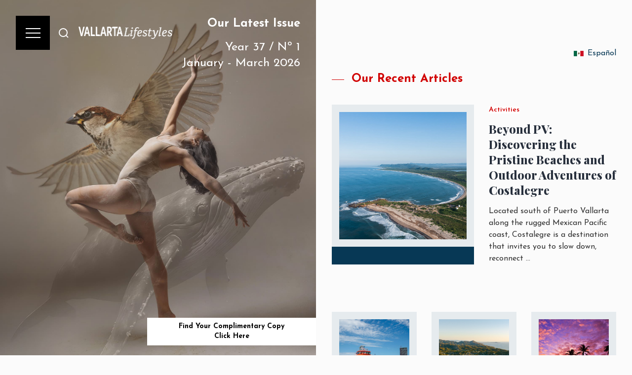

--- FILE ---
content_type: text/html; charset=utf-8
request_url: https://vallartalifestyles.com/
body_size: 19655
content:
<!DOCTYPE html><html lang="en" class="bg-custom-vl"><head><title>Culture, Entertainment, Food, News &amp; Puerto Vallarta | Home</title><meta charSet="utf-8"/><meta name="viewport" content="width=device-width, initial-scale=1"/><meta name="rating" content="general"/><meta name="author" content="www.Afracode.com"/><meta name="expires" content="never"/><meta name="language" content="english"/><meta name="keywords" content="culture, entertainment, food, news, puerto vallarta, riviera nayarit, banderas bay, lifestyle, events, travel, tourism"/><meta name="description" content="A magazine featuring life and style, events and news in Banderas Bay. Your source to know where to go and what to do in Puerto Vallarta and Riviera Nayarit."/><meta name="distribution" content="global"/><meta property="og:type" content="website"/><meta property="og:title" content="Culture, Entertainment, Food, News &amp; Puerto Vallarta | Home"/><meta property="og:description" content="A magazine featuring life and style, events and news in Banderas Bay. Your source to know where to go and what to do in Puerto Vallarta and Riviera Nayarit."/><meta property="og:site_name" content="Vallarta Lifestyles"/><meta property="og:locale" content="en_US"/><meta property="og:url" content="https://cms.vallartalifestyles.com/"/><meta property="og:image" content="https://vallartalifestyles.com/assets/images/og-default.jpg"/><meta name="twitter:card" content="summary_large_image"/><meta name="twitter:title" content="Culture, Entertainment, Food, News &amp; Puerto Vallarta | Home"/><meta name="twitter:description" content="A magazine featuring life and style, events and news in Banderas Bay. Your source to know where to go and what to do in Puerto Vallarta and Riviera Nayarit."/><meta name="twitter:image" content="https://vallartalifestyles.com/assets/images/og-default.jpg"/><link rel="canonical" href="https://cms.vallartalifestyles.com/"/><link rel="alternate" hrefLang="en" href="https://cms.vallartalifestyles.com/"/><script type="application/ld+json">{"@context":"https://schema.org","@type":"WebSite","name":"Vallarta Lifestyles","url":"https://cms.vallartalifestyles.com/","description":"A magazine featuring life and style, events and news in Banderas Bay. Your source to know where to go and what to do in Puerto Vallarta and Riviera Nayarit.","image":"https://vallartalifestyles.com/assets/images/og-default.jpg"}</script><script type="application/ld+json">{"@context":"https://schema.org","@type":"WebSite","name":"Vallarta Lifestyles","url":"https://cms.vallartalifestyles.com","description":"A magazine featuring life and style, events and news in Banderas Bay. Your source to know where to go and what to do in Puerto Vallarta and Riviera Nayarit.","publisher":{"@type":"Organization","name":"Vallarta Lifestyles"}}</script><meta name="next-head-count" content="25"/><link rel="preconnect" href="https://fonts.googleapis.com"/><link rel="preconnect" href="https://fonts.gstatic.com" crossorigin="anonymous"/><link rel="apple-touch-icon" sizes="57x57" href="/assets/images/fav/apple-touch-icon-57x57.png"/><link rel="apple-touch-icon" sizes="114x114" href="/assets/images/fav/apple-touch-icon-114x114.png"/><link rel="apple-touch-icon" sizes="72x72" href="/assets/images/fav/apple-touch-icon-72x72.png"/><link rel="apple-touch-icon" sizes="144x144" href="/assets/images/fav/apple-touch-icon-144x144.png"/><link rel="apple-touch-icon" sizes="60x60" href="/assets/images/fav/apple-touch-icon-60x60.png"/><link rel="apple-touch-icon" sizes="120x120" href="/assets/images/fav/apple-touch-icon-120x120.png"/><link rel="apple-touch-icon" sizes="76x76" href="/assets/images/fav/apple-touch-icon-76x76.png"/><link rel="apple-touch-icon" sizes="152x152" href="/assets/images/fav/apple-touch-icon-152x152.png"/><link rel="icon" type="image/png" href="/assets/images/fav/favicon-196x196.png" sizes="196x196"/><link rel="icon" type="image/png" href="/assets/images/fav/favicon-96x96.png" sizes="96x96"/><link rel="icon" type="image/png" href="/assets/images/fav/favicon-32x32.png" sizes="32x32"/><link rel="icon" type="image/png" href="/assets/images/fav/favicon-16x16.png" sizes="16x16"/><link rel="icon" type="image/png" href="/assets/images/fav/favicon-128.png" sizes="128x128"/><meta name="application-name" content="Vallarta Lifestyles"/><meta name="msapplication-TileColor" content="#FFFFFF"/><meta name="msapplication-TileImage" content="/assets/images/fav/mstile-144x144.png"/><meta name="msapplication-square70x70logo" content="/assets/images/fav/mstile-70x70.png"/><meta name="msapplication-square150x150logo" content="/assets/images/fav/mstile-150x150.png"/><meta name="msapplication-wide310x150logo" content="/assets/images/fav/mstile-310x150.png"/><meta name="msapplication-square310x310logo" content="/assets/images/fav/mstile-310x310.png"/><script src="https://maps.googleapis.com/maps/api/js?key=AIzaSyC7ODXG7ksF2NZn4mOMv3pY-1kuhMNKFJg" async="" defer=""></script><link rel="preconnect" href="https://fonts.gstatic.com" crossorigin /><link rel="preload" href="/_next/static/css/ecb7047e1aeede2e.css" as="style"/><link rel="stylesheet" href="/_next/static/css/ecb7047e1aeede2e.css" data-n-g=""/><link rel="preload" href="/_next/static/css/079f6dd79f3c4ef1.css" as="style"/><link rel="stylesheet" href="/_next/static/css/079f6dd79f3c4ef1.css" data-n-p=""/><link rel="preload" href="/_next/static/css/ef3b5fe988c87315.css" as="style"/><link rel="stylesheet" href="/_next/static/css/ef3b5fe988c87315.css" data-n-p=""/><noscript data-n-css=""></noscript><script defer="" nomodule="" src="/_next/static/chunks/polyfills-c67a75d1b6f99dc8.js"></script><script src="/_next/static/chunks/webpack-5ed39c570e7fe72a.js" defer=""></script><script src="/_next/static/chunks/framework-5f4595e5518b5600.js" defer=""></script><script src="/_next/static/chunks/main-a8b744589d308c41.js" defer=""></script><script src="/_next/static/chunks/pages/_app-1ee919b4546db1a7.js" defer=""></script><script src="/_next/static/chunks/345-a7ed76602d3acaad.js" defer=""></script><script src="/_next/static/chunks/76-021f241d88deb955.js" defer=""></script><script src="/_next/static/chunks/526-e1194bdf53743ff8.js" defer=""></script><script src="/_next/static/chunks/pages/index-58aa55fa60cd5337.js" defer=""></script><script src="/_next/static/5IzFIdIWha0zHBn796-pI/_buildManifest.js" defer=""></script><script src="/_next/static/5IzFIdIWha0zHBn796-pI/_ssgManifest.js" defer=""></script><style data-href="https://fonts.googleapis.com/css2?family=Playfair+Display:wght@600;700;800;900&display=swap">@font-face{font-family:'Playfair Display';font-style:normal;font-weight:600;font-display:swap;src:url(https://fonts.gstatic.com/l/font?kit=nuFvD-vYSZviVYUb_rj3ij__anPXJzDwcbmjWBN2PKebukDT&skey=f3b68f0152604ed9&v=v40) format('woff')}@font-face{font-family:'Playfair Display';font-style:normal;font-weight:700;font-display:swap;src:url(https://fonts.gstatic.com/l/font?kit=nuFvD-vYSZviVYUb_rj3ij__anPXJzDwcbmjWBN2PKeiukDT&skey=f3b68f0152604ed9&v=v40) format('woff')}@font-face{font-family:'Playfair Display';font-style:normal;font-weight:800;font-display:swap;src:url(https://fonts.gstatic.com/l/font?kit=nuFvD-vYSZviVYUb_rj3ij__anPXJzDwcbmjWBN2PKfFukDT&skey=f3b68f0152604ed9&v=v40) format('woff')}@font-face{font-family:'Playfair Display';font-style:normal;font-weight:900;font-display:swap;src:url(https://fonts.gstatic.com/l/font?kit=nuFvD-vYSZviVYUb_rj3ij__anPXJzDwcbmjWBN2PKfsukDT&skey=f3b68f0152604ed9&v=v40) format('woff')}@font-face{font-family:'Playfair Display';font-style:normal;font-weight:600;font-display:swap;src:url(https://fonts.gstatic.com/s/playfairdisplay/v40/nuFiD-vYSZviVYUb_rj3ij__anPXDTjYgEM86xRbPQ.woff2) format('woff2');unicode-range:U+0301,U+0400-045F,U+0490-0491,U+04B0-04B1,U+2116}@font-face{font-family:'Playfair Display';font-style:normal;font-weight:600;font-display:swap;src:url(https://fonts.gstatic.com/s/playfairdisplay/v40/nuFiD-vYSZviVYUb_rj3ij__anPXDTPYgEM86xRbPQ.woff2) format('woff2');unicode-range:U+0102-0103,U+0110-0111,U+0128-0129,U+0168-0169,U+01A0-01A1,U+01AF-01B0,U+0300-0301,U+0303-0304,U+0308-0309,U+0323,U+0329,U+1EA0-1EF9,U+20AB}@font-face{font-family:'Playfair Display';font-style:normal;font-weight:600;font-display:swap;src:url(https://fonts.gstatic.com/s/playfairdisplay/v40/nuFiD-vYSZviVYUb_rj3ij__anPXDTLYgEM86xRbPQ.woff2) format('woff2');unicode-range:U+0100-02BA,U+02BD-02C5,U+02C7-02CC,U+02CE-02D7,U+02DD-02FF,U+0304,U+0308,U+0329,U+1D00-1DBF,U+1E00-1E9F,U+1EF2-1EFF,U+2020,U+20A0-20AB,U+20AD-20C0,U+2113,U+2C60-2C7F,U+A720-A7FF}@font-face{font-family:'Playfair Display';font-style:normal;font-weight:600;font-display:swap;src:url(https://fonts.gstatic.com/s/playfairdisplay/v40/nuFiD-vYSZviVYUb_rj3ij__anPXDTzYgEM86xQ.woff2) format('woff2');unicode-range:U+0000-00FF,U+0131,U+0152-0153,U+02BB-02BC,U+02C6,U+02DA,U+02DC,U+0304,U+0308,U+0329,U+2000-206F,U+20AC,U+2122,U+2191,U+2193,U+2212,U+2215,U+FEFF,U+FFFD}@font-face{font-family:'Playfair Display';font-style:normal;font-weight:700;font-display:swap;src:url(https://fonts.gstatic.com/s/playfairdisplay/v40/nuFiD-vYSZviVYUb_rj3ij__anPXDTjYgEM86xRbPQ.woff2) format('woff2');unicode-range:U+0301,U+0400-045F,U+0490-0491,U+04B0-04B1,U+2116}@font-face{font-family:'Playfair Display';font-style:normal;font-weight:700;font-display:swap;src:url(https://fonts.gstatic.com/s/playfairdisplay/v40/nuFiD-vYSZviVYUb_rj3ij__anPXDTPYgEM86xRbPQ.woff2) format('woff2');unicode-range:U+0102-0103,U+0110-0111,U+0128-0129,U+0168-0169,U+01A0-01A1,U+01AF-01B0,U+0300-0301,U+0303-0304,U+0308-0309,U+0323,U+0329,U+1EA0-1EF9,U+20AB}@font-face{font-family:'Playfair Display';font-style:normal;font-weight:700;font-display:swap;src:url(https://fonts.gstatic.com/s/playfairdisplay/v40/nuFiD-vYSZviVYUb_rj3ij__anPXDTLYgEM86xRbPQ.woff2) format('woff2');unicode-range:U+0100-02BA,U+02BD-02C5,U+02C7-02CC,U+02CE-02D7,U+02DD-02FF,U+0304,U+0308,U+0329,U+1D00-1DBF,U+1E00-1E9F,U+1EF2-1EFF,U+2020,U+20A0-20AB,U+20AD-20C0,U+2113,U+2C60-2C7F,U+A720-A7FF}@font-face{font-family:'Playfair Display';font-style:normal;font-weight:700;font-display:swap;src:url(https://fonts.gstatic.com/s/playfairdisplay/v40/nuFiD-vYSZviVYUb_rj3ij__anPXDTzYgEM86xQ.woff2) format('woff2');unicode-range:U+0000-00FF,U+0131,U+0152-0153,U+02BB-02BC,U+02C6,U+02DA,U+02DC,U+0304,U+0308,U+0329,U+2000-206F,U+20AC,U+2122,U+2191,U+2193,U+2212,U+2215,U+FEFF,U+FFFD}@font-face{font-family:'Playfair Display';font-style:normal;font-weight:800;font-display:swap;src:url(https://fonts.gstatic.com/s/playfairdisplay/v40/nuFiD-vYSZviVYUb_rj3ij__anPXDTjYgEM86xRbPQ.woff2) format('woff2');unicode-range:U+0301,U+0400-045F,U+0490-0491,U+04B0-04B1,U+2116}@font-face{font-family:'Playfair Display';font-style:normal;font-weight:800;font-display:swap;src:url(https://fonts.gstatic.com/s/playfairdisplay/v40/nuFiD-vYSZviVYUb_rj3ij__anPXDTPYgEM86xRbPQ.woff2) format('woff2');unicode-range:U+0102-0103,U+0110-0111,U+0128-0129,U+0168-0169,U+01A0-01A1,U+01AF-01B0,U+0300-0301,U+0303-0304,U+0308-0309,U+0323,U+0329,U+1EA0-1EF9,U+20AB}@font-face{font-family:'Playfair Display';font-style:normal;font-weight:800;font-display:swap;src:url(https://fonts.gstatic.com/s/playfairdisplay/v40/nuFiD-vYSZviVYUb_rj3ij__anPXDTLYgEM86xRbPQ.woff2) format('woff2');unicode-range:U+0100-02BA,U+02BD-02C5,U+02C7-02CC,U+02CE-02D7,U+02DD-02FF,U+0304,U+0308,U+0329,U+1D00-1DBF,U+1E00-1E9F,U+1EF2-1EFF,U+2020,U+20A0-20AB,U+20AD-20C0,U+2113,U+2C60-2C7F,U+A720-A7FF}@font-face{font-family:'Playfair Display';font-style:normal;font-weight:800;font-display:swap;src:url(https://fonts.gstatic.com/s/playfairdisplay/v40/nuFiD-vYSZviVYUb_rj3ij__anPXDTzYgEM86xQ.woff2) format('woff2');unicode-range:U+0000-00FF,U+0131,U+0152-0153,U+02BB-02BC,U+02C6,U+02DA,U+02DC,U+0304,U+0308,U+0329,U+2000-206F,U+20AC,U+2122,U+2191,U+2193,U+2212,U+2215,U+FEFF,U+FFFD}@font-face{font-family:'Playfair Display';font-style:normal;font-weight:900;font-display:swap;src:url(https://fonts.gstatic.com/s/playfairdisplay/v40/nuFiD-vYSZviVYUb_rj3ij__anPXDTjYgEM86xRbPQ.woff2) format('woff2');unicode-range:U+0301,U+0400-045F,U+0490-0491,U+04B0-04B1,U+2116}@font-face{font-family:'Playfair Display';font-style:normal;font-weight:900;font-display:swap;src:url(https://fonts.gstatic.com/s/playfairdisplay/v40/nuFiD-vYSZviVYUb_rj3ij__anPXDTPYgEM86xRbPQ.woff2) format('woff2');unicode-range:U+0102-0103,U+0110-0111,U+0128-0129,U+0168-0169,U+01A0-01A1,U+01AF-01B0,U+0300-0301,U+0303-0304,U+0308-0309,U+0323,U+0329,U+1EA0-1EF9,U+20AB}@font-face{font-family:'Playfair Display';font-style:normal;font-weight:900;font-display:swap;src:url(https://fonts.gstatic.com/s/playfairdisplay/v40/nuFiD-vYSZviVYUb_rj3ij__anPXDTLYgEM86xRbPQ.woff2) format('woff2');unicode-range:U+0100-02BA,U+02BD-02C5,U+02C7-02CC,U+02CE-02D7,U+02DD-02FF,U+0304,U+0308,U+0329,U+1D00-1DBF,U+1E00-1E9F,U+1EF2-1EFF,U+2020,U+20A0-20AB,U+20AD-20C0,U+2113,U+2C60-2C7F,U+A720-A7FF}@font-face{font-family:'Playfair Display';font-style:normal;font-weight:900;font-display:swap;src:url(https://fonts.gstatic.com/s/playfairdisplay/v40/nuFiD-vYSZviVYUb_rj3ij__anPXDTzYgEM86xQ.woff2) format('woff2');unicode-range:U+0000-00FF,U+0131,U+0152-0153,U+02BB-02BC,U+02C6,U+02DA,U+02DC,U+0304,U+0308,U+0329,U+2000-206F,U+20AC,U+2122,U+2191,U+2193,U+2212,U+2215,U+FEFF,U+FFFD}</style><style data-href="https://fonts.googleapis.com/css2?family=Josefin+Sans:wght@300;400;600;700&display=swap">@font-face{font-family:'Josefin Sans';font-style:normal;font-weight:300;font-display:swap;src:url(https://fonts.gstatic.com/l/font?kit=Qw3PZQNVED7rKGKxtqIqX5E-AVSJrOCfjY46_GbQXMI&skey=22ddf758bcf1d5cd&v=v34) format('woff')}@font-face{font-family:'Josefin Sans';font-style:normal;font-weight:400;font-display:swap;src:url(https://fonts.gstatic.com/l/font?kit=Qw3PZQNVED7rKGKxtqIqX5E-AVSJrOCfjY46_DjQXMI&skey=22ddf758bcf1d5cd&v=v34) format('woff')}@font-face{font-family:'Josefin Sans';font-style:normal;font-weight:600;font-display:swap;src:url(https://fonts.gstatic.com/l/font?kit=Qw3PZQNVED7rKGKxtqIqX5E-AVSJrOCfjY46_ObXXMI&skey=22ddf758bcf1d5cd&v=v34) format('woff')}@font-face{font-family:'Josefin Sans';font-style:normal;font-weight:700;font-display:swap;src:url(https://fonts.gstatic.com/l/font?kit=Qw3PZQNVED7rKGKxtqIqX5E-AVSJrOCfjY46_N_XXMI&skey=22ddf758bcf1d5cd&v=v34) format('woff')}@font-face{font-family:'Josefin Sans';font-style:normal;font-weight:300;font-display:swap;src:url(https://fonts.gstatic.com/s/josefinsans/v34/Qw3aZQNVED7rKGKxtqIqX5EUAnx4Vn8siqM7.woff2) format('woff2');unicode-range:U+0102-0103,U+0110-0111,U+0128-0129,U+0168-0169,U+01A0-01A1,U+01AF-01B0,U+0300-0301,U+0303-0304,U+0308-0309,U+0323,U+0329,U+1EA0-1EF9,U+20AB}@font-face{font-family:'Josefin Sans';font-style:normal;font-weight:300;font-display:swap;src:url(https://fonts.gstatic.com/s/josefinsans/v34/Qw3aZQNVED7rKGKxtqIqX5EUA3x4Vn8siqM7.woff2) format('woff2');unicode-range:U+0100-02BA,U+02BD-02C5,U+02C7-02CC,U+02CE-02D7,U+02DD-02FF,U+0304,U+0308,U+0329,U+1D00-1DBF,U+1E00-1E9F,U+1EF2-1EFF,U+2020,U+20A0-20AB,U+20AD-20C0,U+2113,U+2C60-2C7F,U+A720-A7FF}@font-face{font-family:'Josefin Sans';font-style:normal;font-weight:300;font-display:swap;src:url(https://fonts.gstatic.com/s/josefinsans/v34/Qw3aZQNVED7rKGKxtqIqX5EUDXx4Vn8sig.woff2) format('woff2');unicode-range:U+0000-00FF,U+0131,U+0152-0153,U+02BB-02BC,U+02C6,U+02DA,U+02DC,U+0304,U+0308,U+0329,U+2000-206F,U+20AC,U+2122,U+2191,U+2193,U+2212,U+2215,U+FEFF,U+FFFD}@font-face{font-family:'Josefin Sans';font-style:normal;font-weight:400;font-display:swap;src:url(https://fonts.gstatic.com/s/josefinsans/v34/Qw3aZQNVED7rKGKxtqIqX5EUAnx4Vn8siqM7.woff2) format('woff2');unicode-range:U+0102-0103,U+0110-0111,U+0128-0129,U+0168-0169,U+01A0-01A1,U+01AF-01B0,U+0300-0301,U+0303-0304,U+0308-0309,U+0323,U+0329,U+1EA0-1EF9,U+20AB}@font-face{font-family:'Josefin Sans';font-style:normal;font-weight:400;font-display:swap;src:url(https://fonts.gstatic.com/s/josefinsans/v34/Qw3aZQNVED7rKGKxtqIqX5EUA3x4Vn8siqM7.woff2) format('woff2');unicode-range:U+0100-02BA,U+02BD-02C5,U+02C7-02CC,U+02CE-02D7,U+02DD-02FF,U+0304,U+0308,U+0329,U+1D00-1DBF,U+1E00-1E9F,U+1EF2-1EFF,U+2020,U+20A0-20AB,U+20AD-20C0,U+2113,U+2C60-2C7F,U+A720-A7FF}@font-face{font-family:'Josefin Sans';font-style:normal;font-weight:400;font-display:swap;src:url(https://fonts.gstatic.com/s/josefinsans/v34/Qw3aZQNVED7rKGKxtqIqX5EUDXx4Vn8sig.woff2) format('woff2');unicode-range:U+0000-00FF,U+0131,U+0152-0153,U+02BB-02BC,U+02C6,U+02DA,U+02DC,U+0304,U+0308,U+0329,U+2000-206F,U+20AC,U+2122,U+2191,U+2193,U+2212,U+2215,U+FEFF,U+FFFD}@font-face{font-family:'Josefin Sans';font-style:normal;font-weight:600;font-display:swap;src:url(https://fonts.gstatic.com/s/josefinsans/v34/Qw3aZQNVED7rKGKxtqIqX5EUAnx4Vn8siqM7.woff2) format('woff2');unicode-range:U+0102-0103,U+0110-0111,U+0128-0129,U+0168-0169,U+01A0-01A1,U+01AF-01B0,U+0300-0301,U+0303-0304,U+0308-0309,U+0323,U+0329,U+1EA0-1EF9,U+20AB}@font-face{font-family:'Josefin Sans';font-style:normal;font-weight:600;font-display:swap;src:url(https://fonts.gstatic.com/s/josefinsans/v34/Qw3aZQNVED7rKGKxtqIqX5EUA3x4Vn8siqM7.woff2) format('woff2');unicode-range:U+0100-02BA,U+02BD-02C5,U+02C7-02CC,U+02CE-02D7,U+02DD-02FF,U+0304,U+0308,U+0329,U+1D00-1DBF,U+1E00-1E9F,U+1EF2-1EFF,U+2020,U+20A0-20AB,U+20AD-20C0,U+2113,U+2C60-2C7F,U+A720-A7FF}@font-face{font-family:'Josefin Sans';font-style:normal;font-weight:600;font-display:swap;src:url(https://fonts.gstatic.com/s/josefinsans/v34/Qw3aZQNVED7rKGKxtqIqX5EUDXx4Vn8sig.woff2) format('woff2');unicode-range:U+0000-00FF,U+0131,U+0152-0153,U+02BB-02BC,U+02C6,U+02DA,U+02DC,U+0304,U+0308,U+0329,U+2000-206F,U+20AC,U+2122,U+2191,U+2193,U+2212,U+2215,U+FEFF,U+FFFD}@font-face{font-family:'Josefin Sans';font-style:normal;font-weight:700;font-display:swap;src:url(https://fonts.gstatic.com/s/josefinsans/v34/Qw3aZQNVED7rKGKxtqIqX5EUAnx4Vn8siqM7.woff2) format('woff2');unicode-range:U+0102-0103,U+0110-0111,U+0128-0129,U+0168-0169,U+01A0-01A1,U+01AF-01B0,U+0300-0301,U+0303-0304,U+0308-0309,U+0323,U+0329,U+1EA0-1EF9,U+20AB}@font-face{font-family:'Josefin Sans';font-style:normal;font-weight:700;font-display:swap;src:url(https://fonts.gstatic.com/s/josefinsans/v34/Qw3aZQNVED7rKGKxtqIqX5EUA3x4Vn8siqM7.woff2) format('woff2');unicode-range:U+0100-02BA,U+02BD-02C5,U+02C7-02CC,U+02CE-02D7,U+02DD-02FF,U+0304,U+0308,U+0329,U+1D00-1DBF,U+1E00-1E9F,U+1EF2-1EFF,U+2020,U+20A0-20AB,U+20AD-20C0,U+2113,U+2C60-2C7F,U+A720-A7FF}@font-face{font-family:'Josefin Sans';font-style:normal;font-weight:700;font-display:swap;src:url(https://fonts.gstatic.com/s/josefinsans/v34/Qw3aZQNVED7rKGKxtqIqX5EUDXx4Vn8sig.woff2) format('woff2');unicode-range:U+0000-00FF,U+0131,U+0152-0153,U+02BB-02BC,U+02C6,U+02DA,U+02DC,U+0304,U+0308,U+0329,U+2000-206F,U+20AC,U+2122,U+2191,U+2193,U+2212,U+2215,U+FEFF,U+FFFD}</style></head><body><div id="__next" data-reactroot=""><div class="off-canvas false"><span class="off-canvas__overlay"></span><div class="off-canvas__menu"><ul class="text-white"><li class="mb-6 text-left false false"><a class="text-xl md:text-4xl font-heading false text-primary" href="/">Home</a></li><li class="mb-6 text-left false false"><a class="text-xl md:text-4xl font-heading false false" href="/getmycopy">Find Your Complimentary Copy</a></li><li class="mb-6 text-left false false"><a class="text-xl md:text-4xl font-heading false false" href="/our-issues">Our Issues</a></li><li class="mb-6 text-left false false"><a class="text-xl md:text-4xl font-heading false false" href="/about-us">Advertise with Us</a></li></ul></div></div><header class="header Header_header__ubBbX undefined"><div class="Header_header__nav__YDoR6 absolute top-4 left-4 md:top-8 md:left-8 md:fixed"><div class="Header_header__nav__menu__4aFQT"><button class="Button_button__LjnpS w-full h-full bg-black text-white false Button_button--menu___akLi"><span></span><span></span><span></span></button></div><button id="search-trigger" class="ml-2 p-2" aria-label="Buscar"><svg width="24" height="24" fill="none" stroke="#073855" stroke-width="2" viewBox="0 0 24 24" class="md:hidden"><circle cx="11" cy="11" r="8"></circle><line x1="21" y1="21" x2="16.65" y2="16.65"></line></svg><svg width="24" height="24" fill="none" stroke="#fff" stroke-width="2" viewBox="0 0 24 24" class="hidden md:block"><circle cx="11" cy="11" r="8"></circle><line x1="21" y1="21" x2="16.65" y2="16.65"></line></svg></button><div class="c--container-search" id="container-search"></div><div class="Header_header__nav__logo__U5pbG font-extrabold font-heading text-black" style="font-size:33px;width:200px;padding-left:10px"><a href="/"><img alt="Vallarta Lifestyles Logo" src="/assets/images/logos/logo-color.png" width="100%" class="md:hidden"/><img alt="Vallarta Lifestyles Logo" src="/assets/images/logos/logo-white.png" width="100%" class="hidden md:block"/></a></div></div></header><div><main><div class="undefined undefined"><div class="Magazine_row__wpT_w"><div class="Magazine_col__TSEAM Magazine_magazine__cover__YPnUb  hidden md:block"><div class="Magazine_magazine__loading__mn9Xt"><span class="afc-spinner afc-spinner--primary"></span></div><div class="animate__animated animate__fadeIn" style="animation-delay:.1ms;animation-duration:3s"><div class="Magazine_cover__RyBTK" style="background-image:url(/assets/images/covers/cover-1.jpg)"><div class="Heading_heading__jX9lD absolute left-3 md:left-8 top-32 md:top-48 text-white w-full flex justify-between items-start"><div class="animate__animated animate__fadeInLeftSm" style="animation-delay:1.2s;animation-duration:2s"><h1 class="text-2xl md:text-5xl text-white font-extrabold uppercase c--title-cover text-left" style="transform:translateY(32px)"></h1></div><div class="text-right text-white mr-10 md:mr-16 -mt-0 md:-mt-40 text-sm md:text-1xl"><div class="text-1xl md:text-2xl font-bold mb-4 text-white">Our Latest Issue</div><span class="text-1xl md:text-2xl flex flex-col md:flex-row gap-2 justify-end">Year 37<!-- --> / <!-- -->Nº 1</span><span class="text-1xl md:text-2xl">January - March<!-- --> <!-- -->2026</span></div></div><div class="Heading_heading__jX9lD absolute bottom-14 right-8 md:right-8 text-white text-right"><div class="animate__animated animate__fadeInRightSm" style="animation-delay:1.2s;animation-duration:2s"><h2 class="text-3xl md:text-6xl text-white uppercase" style="transform:translateY(-32px)"></h2></div><div class="animate__animated animate__fadeInRightSm" style="animation-delay:1.2s;animation-duration:2s"><h2 class="text-2xl text-white uppercase" style="transform:translateY(-32px)"></h2></div></div><div class="absolute right-0 bottom-5"><a class="text-sm px-16 py-2 font-bold bg-white text-black hover:bg-gray-100 transition inline-block text-center" href="/getmycopy">Find Your Complimentary Copy<br/>Click Here</a></div></div></div></div><div class="Magazine_col__TSEAM bg-custom-vl overflow-x-hidden"><div><div class="py-24 px-4 md:px-8"><div class="animate__animated animate__fadeInRightSm" style="animation-delay:1.2s;animation-duration:2s"><nav aria-label="breadcrumb" class="breadcrumbs mb-4"><div class="flex items-center justify-between pb-2"><ol class="flex flex-wrap text-sm text-gray-600"><div class="flex flex-wrap"></div><div class=""><li class="flex items-center font-bold"><a href="/"></a></li></div></ol><div class="ml-4"><a href="#" class="c--lang-switcher cursor-pointer " aria-label="change_language"><img src="/assets/images/flags/mx.png" alt="Español" style="display:inline;margin-right:8px;vertical-align:middle"/>Español</a></div></div></nav></div><div class="animate__animated animate__fadeInRightSm" style="animation-delay:1.2s;animation-duration:2s"><div class="Heading_heading__jX9lD mb-4"><div class="afc-label text-primary font-bold text-2xl"><span>Our Recent Articles</span></div></div></div><div class="row row-md row--alt"><div class="col-12"><div class="animate__animated animate__fadeInUpXs" style="animation-delay:300ms;animation-duration:1.8s"><article class="Post_post__vaBQ1 Post_post--style-2__T3_8e undefined"><div class="Post_post__inner__7lL11"><div class="Post_post__cover__nNrK5 zoom-in"><div class="Post_post__cover__inner__xePUM"><div class="Post_post__cover__media__FwaBz"><div class="Post_post__cover__media__image__oBOwM"><div class="Post_post__cover__loading__TT3ZV"><span class="afc-spinner afc-spinner--undefined"></span></div><div class="relative c--container-img cursor-pointer"><span style="box-sizing:border-box;display:inline-block;overflow:hidden;width:initial;height:initial;background:none;opacity:1;border:0;margin:0;padding:0;position:relative;max-width:100%"><span style="box-sizing:border-box;display:block;width:initial;height:initial;background:none;opacity:1;border:0;margin:0;padding:0;max-width:100%"><img style="display:block;max-width:100%;width:initial;height:initial;background:none;opacity:1;border:0;margin:0;padding:0" alt="" aria-hidden="true" src="data:image/svg+xml,%3csvg%20xmlns=%27http://www.w3.org/2000/svg%27%20version=%271.1%27%20width=%27555%27%20height=%27555%27/%3e"/></span><img alt="Beyond PV: Discovering the Pristine Beaches and Outdoor Adventures of Costalegre" src="https://cms.vallartalifestyles.com/jcnsxosc2bflwqa/wp-content/uploads/2026/01/portada-13.jpg" decoding="async" data-nimg="intrinsic" style="position:absolute;top:0;left:0;bottom:0;right:0;box-sizing:border-box;padding:0;border:none;margin:auto;display:block;width:0;height:0;min-width:100%;max-width:100%;min-height:100%;max-height:100%"/></span></div></div></div></div><span class="Post_post__cover__overlay__hywfr"></span></div><div class="Post_post__content__XKLJo"><div class="Post_post__content__inner__EG4Tj"><div class="Post_post__content__category__7c8Hw Post_post__content__category--style-1__9lMxk"><a class="bg-white" href="/category/activities">Activities</a></div><h3 class="Post_post__content__title__ME2gH"><a href="/posts/beyond-pv-discovering-the-pristine-beaches-and-outdoor-adventures-of-costalegre">Beyond PV: Discovering the Pristine Beaches and Outdoor Adventures of Costalegre</a></h3><p class="Post_post__content__excerpt__vrG3q">Located south of Puerto Vallarta along the rugged Mexican Pacific coast, Costalegre is a destination that invites you to slow down, reconnect<!-- --> ...</p></div></div></div></article></div></div></div></div><div class="px-4 md:px-8 pb-8 mb-16"><div class="row row-md"><div class="col-sm-12 col-md-6 col-lg-4"><div class="animate__animated animate__fadeInUpXs" style="animation-delay:300ms;animation-duration:1.8s"><article class="Post_post__vaBQ1 Post_post--style-1__58OTx undefined"><div class="Post_post__inner__7lL11"><div class="Post_post__cover__nNrK5 zoom-in"><div class="Post_post__cover__inner__xePUM"><div class="Post_post__cover__media__FwaBz"><div class="Post_post__cover__media__image__oBOwM"><div class="Post_post__cover__loading__TT3ZV"><span class="afc-spinner afc-spinner--undefined"></span></div><div class="relative c--container-img cursor-pointer"><span style="box-sizing:border-box;display:inline-block;overflow:hidden;width:initial;height:initial;background:none;opacity:1;border:0;margin:0;padding:0;position:relative;max-width:100%"><span style="box-sizing:border-box;display:block;width:initial;height:initial;background:none;opacity:1;border:0;margin:0;padding:0;max-width:100%"><img style="display:block;max-width:100%;width:initial;height:initial;background:none;opacity:1;border:0;margin:0;padding:0" alt="" aria-hidden="true" src="data:image/svg+xml,%3csvg%20xmlns=%27http://www.w3.org/2000/svg%27%20version=%271.1%27%20width=%27334%27%20height=%27334%27/%3e"/></span><img alt="PV Enhances Maritime Tourism Offerings with New Route to the Islas Marías" src="https://cms.vallartalifestyles.com/jcnsxosc2bflwqa/wp-content/uploads/2026/01/portada-8.jpg" decoding="async" data-nimg="intrinsic" style="position:absolute;top:0;left:0;bottom:0;right:0;box-sizing:border-box;padding:0;border:none;margin:auto;display:block;width:0;height:0;min-width:100%;max-width:100%;min-height:100%;max-height:100%"/></span></div></div></div></div><span class="Post_post__cover__overlay__hywfr"></span></div><div class="Post_post__content__XKLJo"><div class="Post_post__content__inner__EG4Tj"><div class="Post_post__content__category__7c8Hw Post_post__content__category--style-1__9lMxk"><a class="bg-white" href="/category/news">News</a></div><h3 class="Post_post__content__title__ME2gH"><a href="/posts/pv-enhances-maritime-tourism-offerings-with-new-route-to-the-islas-marias">PV Enhances Maritime Tourism Offerings with New Route to the Islas Marías</a></h3></div></div></div></article></div></div><div class="col-sm-12 col-md-6 col-lg-4"><div class="animate__animated animate__fadeInUpXs" style="animation-delay:400ms;animation-duration:1.8s"><article class="Post_post__vaBQ1 Post_post--style-1__58OTx undefined"><div class="Post_post__inner__7lL11"><div class="Post_post__cover__nNrK5 zoom-in"><div class="Post_post__cover__inner__xePUM"><div class="Post_post__cover__media__FwaBz"><div class="Post_post__cover__media__image__oBOwM"><div class="Post_post__cover__loading__TT3ZV"><span class="afc-spinner afc-spinner--undefined"></span></div><div class="relative c--container-img cursor-pointer"><span style="box-sizing:border-box;display:inline-block;overflow:hidden;width:initial;height:initial;background:none;opacity:1;border:0;margin:0;padding:0;position:relative;max-width:100%"><span style="box-sizing:border-box;display:block;width:initial;height:initial;background:none;opacity:1;border:0;margin:0;padding:0;max-width:100%"><img style="display:block;max-width:100%;width:initial;height:initial;background:none;opacity:1;border:0;margin:0;padding:0" alt="" aria-hidden="true" src="data:image/svg+xml,%3csvg%20xmlns=%27http://www.w3.org/2000/svg%27%20version=%271.1%27%20width=%27334%27%20height=%27334%27/%3e"/></span><img alt="Riviera Nayarit: A Must-Visit Destination for 2026" src="https://cms.vallartalifestyles.com/jcnsxosc2bflwqa/wp-content/uploads/2026/01/portada-6.jpg" decoding="async" data-nimg="intrinsic" style="position:absolute;top:0;left:0;bottom:0;right:0;box-sizing:border-box;padding:0;border:none;margin:auto;display:block;width:0;height:0;min-width:100%;max-width:100%;min-height:100%;max-height:100%"/></span></div></div></div></div><span class="Post_post__cover__overlay__hywfr"></span></div><div class="Post_post__content__XKLJo"><div class="Post_post__content__inner__EG4Tj"><div class="Post_post__content__category__7c8Hw Post_post__content__category--style-1__9lMxk"><a class="bg-white" href="/category/news">News</a></div><h3 class="Post_post__content__title__ME2gH"><a href="/posts/riviera-nayarit-a-must-visit-destination-for-2026">Riviera Nayarit: A Must-Visit Destination for 2026</a></h3></div></div></div></article></div></div><div class="col-sm-12 col-md-6 col-lg-4"><div class="animate__animated animate__fadeInUpXs" style="animation-delay:500ms;animation-duration:1.8s"><article class="Post_post__vaBQ1 Post_post--style-1__58OTx undefined"><div class="Post_post__inner__7lL11"><div class="Post_post__cover__nNrK5 zoom-in"><div class="Post_post__cover__inner__xePUM"><div class="Post_post__cover__media__FwaBz"><div class="Post_post__cover__media__image__oBOwM"><div class="Post_post__cover__loading__TT3ZV"><span class="afc-spinner afc-spinner--undefined"></span></div><div class="relative c--container-img cursor-pointer"><span style="box-sizing:border-box;display:inline-block;overflow:hidden;width:initial;height:initial;background:none;opacity:1;border:0;margin:0;padding:0;position:relative;max-width:100%"><span style="box-sizing:border-box;display:block;width:initial;height:initial;background:none;opacity:1;border:0;margin:0;padding:0;max-width:100%"><img style="display:block;max-width:100%;width:initial;height:initial;background:none;opacity:1;border:0;margin:0;padding:0" alt="" aria-hidden="true" src="data:image/svg+xml,%3csvg%20xmlns=%27http://www.w3.org/2000/svg%27%20version=%271.1%27%20width=%27334%27%20height=%27334%27/%3e"/></span><img alt="Sunsets That Define a Destination: The Magic of Twilight in Vallarta · Nayarit" src="https://cms.vallartalifestyles.com/jcnsxosc2bflwqa/wp-content/uploads/2026/01/portada-4.jpg" decoding="async" data-nimg="intrinsic" style="position:absolute;top:0;left:0;bottom:0;right:0;box-sizing:border-box;padding:0;border:none;margin:auto;display:block;width:0;height:0;min-width:100%;max-width:100%;min-height:100%;max-height:100%"/></span></div></div></div></div><span class="Post_post__cover__overlay__hywfr"></span></div><div class="Post_post__content__XKLJo"><div class="Post_post__content__inner__EG4Tj"><div class="Post_post__content__category__7c8Hw Post_post__content__category--style-1__9lMxk"><a class="bg-white" href="/category/what-to-do-puerto-vallarta">What to Do</a></div><h3 class="Post_post__content__title__ME2gH"><a href="/posts/sunsets-that-define-a-destination-the-magic-of-twilight-in-vallarta-nayarit">Sunsets That Define a Destination: The Magic of Twilight in Vallarta · Nayarit</a></h3></div></div></div></article></div></div><div class="col-sm-12 col-md-6 col-lg-4"><div class="animate__animated animate__fadeInUpXs" style="animation-delay:600ms;animation-duration:1.8s"><article class="Post_post__vaBQ1 Post_post--style-1__58OTx undefined"><div class="Post_post__inner__7lL11"><div class="Post_post__cover__nNrK5 zoom-in"><div class="Post_post__cover__inner__xePUM"><div class="Post_post__cover__media__FwaBz"><div class="Post_post__cover__media__image__oBOwM"><div class="Post_post__cover__loading__TT3ZV"><span class="afc-spinner afc-spinner--undefined"></span></div><div class="relative c--container-img cursor-pointer"><span style="box-sizing:border-box;display:inline-block;overflow:hidden;width:initial;height:initial;background:none;opacity:1;border:0;margin:0;padding:0;position:relative;max-width:100%"><span style="box-sizing:border-box;display:block;width:initial;height:initial;background:none;opacity:1;border:0;margin:0;padding:0;max-width:100%"><img style="display:block;max-width:100%;width:initial;height:initial;background:none;opacity:1;border:0;margin:0;padding:0" alt="" aria-hidden="true" src="data:image/svg+xml,%3csvg%20xmlns=%27http://www.w3.org/2000/svg%27%20version=%271.1%27%20width=%27334%27%20height=%27334%27/%3e"/></span><img alt="El Salado Estuary: The Mangrove Sanctuary Protecting PV" src="https://cms.vallartalifestyles.com/jcnsxosc2bflwqa/wp-content/uploads/2026/01/portada-3.jpg" decoding="async" data-nimg="intrinsic" style="position:absolute;top:0;left:0;bottom:0;right:0;box-sizing:border-box;padding:0;border:none;margin:auto;display:block;width:0;height:0;min-width:100%;max-width:100%;min-height:100%;max-height:100%"/></span></div></div></div></div><span class="Post_post__cover__overlay__hywfr"></span></div><div class="Post_post__content__XKLJo"><div class="Post_post__content__inner__EG4Tj"><div class="Post_post__content__category__7c8Hw Post_post__content__category--style-1__9lMxk"><a class="bg-white" href="/category/entertainment">Entertainment</a></div><h3 class="Post_post__content__title__ME2gH"><a href="/posts/el-salado-estuary-the-mangrove-sanctuary-protecting-pv">El Salado Estuary: The Mangrove Sanctuary Protecting PV</a></h3></div></div></div></article></div></div><div class="col-sm-12 col-md-6 col-lg-4"><div class="animate__animated animate__fadeInUpXs" style="animation-delay:700ms;animation-duration:1.8s"><article class="Post_post__vaBQ1 Post_post--style-1__58OTx undefined"><div class="Post_post__inner__7lL11"><div class="Post_post__cover__nNrK5 zoom-in"><div class="Post_post__cover__inner__xePUM"><div class="Post_post__cover__media__FwaBz"><div class="Post_post__cover__media__image__oBOwM"><div class="Post_post__cover__loading__TT3ZV"><span class="afc-spinner afc-spinner--undefined"></span></div><div class="relative c--container-img cursor-pointer"><span style="box-sizing:border-box;display:inline-block;overflow:hidden;width:initial;height:initial;background:none;opacity:1;border:0;margin:0;padding:0;position:relative;max-width:100%"><span style="box-sizing:border-box;display:block;width:initial;height:initial;background:none;opacity:1;border:0;margin:0;padding:0;max-width:100%"><img style="display:block;max-width:100%;width:initial;height:initial;background:none;opacity:1;border:0;margin:0;padding:0" alt="" aria-hidden="true" src="data:image/svg+xml,%3csvg%20xmlns=%27http://www.w3.org/2000/svg%27%20version=%271.1%27%20width=%27334%27%20height=%27334%27/%3e"/></span><img alt="Vallarta Lifestyles Launches its January-March 2026 Issue" src="https://cms.vallartalifestyles.com/jcnsxosc2bflwqa/wp-content/uploads/2026/01/portada-1.jpg" decoding="async" data-nimg="intrinsic" style="position:absolute;top:0;left:0;bottom:0;right:0;box-sizing:border-box;padding:0;border:none;margin:auto;display:block;width:0;height:0;min-width:100%;max-width:100%;min-height:100%;max-height:100%"/></span></div></div></div></div><span class="Post_post__cover__overlay__hywfr"></span></div><div class="Post_post__content__XKLJo"><div class="Post_post__content__inner__EG4Tj"><div class="Post_post__content__category__7c8Hw Post_post__content__category--style-1__9lMxk"><a class="bg-white" href="/category/news">News</a></div><h3 class="Post_post__content__title__ME2gH"><a href="/posts/vallarta-lifestyles-launches-its-january-march-2026-issue">Vallarta Lifestyles Launches its January-March 2026 Issue</a></h3></div></div></div></article></div></div><div class="col-sm-12 col-md-6 col-lg-4"><div class="animate__animated animate__fadeInUpXs" style="animation-delay:800ms;animation-duration:1.8s"><article class="Post_post__vaBQ1 Post_post--style-1__58OTx undefined"><div class="Post_post__inner__7lL11"><div class="Post_post__cover__nNrK5 zoom-in"><div class="Post_post__cover__inner__xePUM"><div class="Post_post__cover__media__FwaBz"><div class="Post_post__cover__media__image__oBOwM"><div class="Post_post__cover__loading__TT3ZV"><span class="afc-spinner afc-spinner--undefined"></span></div><div class="relative c--container-img cursor-pointer"><span style="box-sizing:border-box;display:inline-block;overflow:hidden;width:initial;height:initial;background:none;opacity:1;border:0;margin:0;padding:0;position:relative;max-width:100%"><span style="box-sizing:border-box;display:block;width:initial;height:initial;background:none;opacity:1;border:0;margin:0;padding:0;max-width:100%"><img style="display:block;max-width:100%;width:initial;height:initial;background:none;opacity:1;border:0;margin:0;padding:0" alt="" aria-hidden="true" src="data:image/svg+xml,%3csvg%20xmlns=%27http://www.w3.org/2000/svg%27%20version=%271.1%27%20width=%27334%27%20height=%27334%27/%3e"/></span><img alt="Coco Copa 2026 at Tierra Tropical Polo Club: Elegance, Community, and Purpose" src="https://cms.vallartalifestyles.com/jcnsxosc2bflwqa/wp-content/uploads/2025/12/portada-20.jpg" decoding="async" data-nimg="intrinsic" style="position:absolute;top:0;left:0;bottom:0;right:0;box-sizing:border-box;padding:0;border:none;margin:auto;display:block;width:0;height:0;min-width:100%;max-width:100%;min-height:100%;max-height:100%"/></span></div></div></div></div><span class="Post_post__cover__overlay__hywfr"></span></div><div class="Post_post__content__XKLJo"><div class="Post_post__content__inner__EG4Tj"><div class="Post_post__content__category__7c8Hw Post_post__content__category--style-1__9lMxk"><a class="bg-white" href="/category/what-to-do-puerto-vallarta">What to Do</a></div><h3 class="Post_post__content__title__ME2gH"><a href="/posts/coco-copa-2026-at-tierra-tropical-polo-club-elegance-community-and-purpose">Coco Copa 2026 at Tierra Tropical Polo Club: Elegance, Community, and Purpose</a></h3></div></div></div></article></div></div><div class="col-sm-12 col-md-6 col-lg-4"><div class="animate__animated animate__fadeInUpXs" style="animation-delay:900ms;animation-duration:1.8s"><article class="Post_post__vaBQ1 Post_post--style-1__58OTx undefined"><div class="Post_post__inner__7lL11"><div class="Post_post__cover__nNrK5 zoom-in"><div class="Post_post__cover__inner__xePUM"><div class="Post_post__cover__media__FwaBz"><div class="Post_post__cover__media__image__oBOwM"><div class="Post_post__cover__loading__TT3ZV"><span class="afc-spinner afc-spinner--undefined"></span></div><div class="relative c--container-img cursor-pointer"><span style="box-sizing:border-box;display:inline-block;overflow:hidden;width:initial;height:initial;background:none;opacity:1;border:0;margin:0;padding:0;position:relative;max-width:100%"><span style="box-sizing:border-box;display:block;width:initial;height:initial;background:none;opacity:1;border:0;margin:0;padding:0;max-width:100%"><img style="display:block;max-width:100%;width:initial;height:initial;background:none;opacity:1;border:0;margin:0;padding:0" alt="" aria-hidden="true" src="data:image/svg+xml,%3csvg%20xmlns=%27http://www.w3.org/2000/svg%27%20version=%271.1%27%20width=%27334%27%20height=%27334%27/%3e"/></span><img alt="Puerto Vallarta Closes the Year with Record Figures and International Acclaim" src="https://cms.vallartalifestyles.com/jcnsxosc2bflwqa/wp-content/uploads/2025/12/portada-19.jpg" decoding="async" data-nimg="intrinsic" style="position:absolute;top:0;left:0;bottom:0;right:0;box-sizing:border-box;padding:0;border:none;margin:auto;display:block;width:0;height:0;min-width:100%;max-width:100%;min-height:100%;max-height:100%"/></span></div></div></div></div><span class="Post_post__cover__overlay__hywfr"></span></div><div class="Post_post__content__XKLJo"><div class="Post_post__content__inner__EG4Tj"><div class="Post_post__content__category__7c8Hw Post_post__content__category--style-1__9lMxk"><a class="bg-white" href="/category/news">News</a></div><h3 class="Post_post__content__title__ME2gH"><a href="/posts/puerto-vallarta-closes-the-year-with-record-figures-and-international-acclaim">Puerto Vallarta Closes the Year with Record Figures and International Acclaim</a></h3></div></div></div></article></div></div><div class="col-sm-12 col-md-6 col-lg-4"><div class="animate__animated animate__fadeInUpXs" style="animation-delay:1000ms;animation-duration:1.8s"><article class="Post_post__vaBQ1 Post_post--style-1__58OTx undefined"><div class="Post_post__inner__7lL11"><div class="Post_post__cover__nNrK5 zoom-in"><div class="Post_post__cover__inner__xePUM"><div class="Post_post__cover__media__FwaBz"><div class="Post_post__cover__media__image__oBOwM"><div class="Post_post__cover__loading__TT3ZV"><span class="afc-spinner afc-spinner--undefined"></span></div><div class="relative c--container-img cursor-pointer"><span style="box-sizing:border-box;display:inline-block;overflow:hidden;width:initial;height:initial;background:none;opacity:1;border:0;margin:0;padding:0;position:relative;max-width:100%"><span style="box-sizing:border-box;display:block;width:initial;height:initial;background:none;opacity:1;border:0;margin:0;padding:0;max-width:100%"><img style="display:block;max-width:100%;width:initial;height:initial;background:none;opacity:1;border:0;margin:0;padding:0" alt="" aria-hidden="true" src="data:image/svg+xml,%3csvg%20xmlns=%27http://www.w3.org/2000/svg%27%20version=%271.1%27%20width=%27334%27%20height=%27334%27/%3e"/></span><img alt="From PV to the Mountains: 5 Pueblos Mágicos for Enjoying Winter in the Highlands" src="https://cms.vallartalifestyles.com/jcnsxosc2bflwqa/wp-content/uploads/2025/12/portada-16.jpg" decoding="async" data-nimg="intrinsic" style="position:absolute;top:0;left:0;bottom:0;right:0;box-sizing:border-box;padding:0;border:none;margin:auto;display:block;width:0;height:0;min-width:100%;max-width:100%;min-height:100%;max-height:100%"/></span></div></div></div></div><span class="Post_post__cover__overlay__hywfr"></span></div><div class="Post_post__content__XKLJo"><div class="Post_post__content__inner__EG4Tj"><div class="Post_post__content__category__7c8Hw Post_post__content__category--style-1__9lMxk"><a class="bg-white" href="/category/what-to-do-puerto-vallarta">What to Do</a></div><h3 class="Post_post__content__title__ME2gH"><a href="/posts/from-pv-to-the-mountains-5-pueblos-magicos-for-enjoying-winter-in-the-highlands">From PV to the Mountains: 5 Pueblos Mágicos for Enjoying Winter in the Highlands</a></h3></div></div></div></article></div></div><div class="col-sm-12 col-md-6 col-lg-4"><div class="animate__animated animate__fadeInUpXs" style="animation-delay:1100ms;animation-duration:1.8s"><article class="Post_post__vaBQ1 Post_post--style-1__58OTx undefined"><div class="Post_post__inner__7lL11"><div class="Post_post__cover__nNrK5 zoom-in"><div class="Post_post__cover__inner__xePUM"><div class="Post_post__cover__media__FwaBz"><div class="Post_post__cover__media__image__oBOwM"><div class="Post_post__cover__loading__TT3ZV"><span class="afc-spinner afc-spinner--undefined"></span></div><div class="relative c--container-img cursor-pointer"><span style="box-sizing:border-box;display:inline-block;overflow:hidden;width:initial;height:initial;background:none;opacity:1;border:0;margin:0;padding:0;position:relative;max-width:100%"><span style="box-sizing:border-box;display:block;width:initial;height:initial;background:none;opacity:1;border:0;margin:0;padding:0;max-width:100%"><img style="display:block;max-width:100%;width:initial;height:initial;background:none;opacity:1;border:0;margin:0;padding:0" alt="" aria-hidden="true" src="data:image/svg+xml,%3csvg%20xmlns=%27http://www.w3.org/2000/svg%27%20version=%271.1%27%20width=%27334%27%20height=%27334%27/%3e"/></span><img alt="PV to the Rescue of the Vallarta Mud Turtle" src="https://cms.vallartalifestyles.com/jcnsxosc2bflwqa/wp-content/uploads/2025/12/torutgas.jpg" decoding="async" data-nimg="intrinsic" style="position:absolute;top:0;left:0;bottom:0;right:0;box-sizing:border-box;padding:0;border:none;margin:auto;display:block;width:0;height:0;min-width:100%;max-width:100%;min-height:100%;max-height:100%"/></span></div></div></div></div><span class="Post_post__cover__overlay__hywfr"></span></div><div class="Post_post__content__XKLJo"><div class="Post_post__content__inner__EG4Tj"><div class="Post_post__content__category__7c8Hw Post_post__content__category--style-1__9lMxk"><a class="bg-white" href="/category/news">News</a></div><h3 class="Post_post__content__title__ME2gH"><a href="/posts/pv-to-the-rescue-of-the-vallarta-mud-turtle">PV to the Rescue of the Vallarta Mud Turtle</a></h3></div></div></div></article></div></div></div><div class="flex justify-center items-center gap-2 my-8 mt-20"><a class="px-3 py-1 rounded c--bg-pagination text-white font-bold" href="/?page=1">1</a><a class="px-3 py-1 rounded bg-gray-200 text-gray-800" href="/?page=2">2</a><a class="px-3 py-1 rounded bg-gray-200 text-gray-800" href="/?page=3">3</a><a class="px-3 py-1 rounded bg-gray-200 text-gray-800" href="/?page=4">4</a><a class="px-3 py-1 rounded bg-gray-200 text-gray-800" href="/?page=5">5</a><a class="btn" href="/?page=2">Next Posts</a></div></div><div class="px-4 md:px-8 pb-8"><div class="row row-md row--alt"><div class="col-12"><div class="animate__animated animate__fadeInUpXs" style="animation-delay:300ms;animation-duration:1.8s"><article class="Post_post__vaBQ1 Post_post--style-2__T3_8e undefined"><div class="Post_post__inner__7lL11"><div class="Post_post__cover__nNrK5 move-in-left"><div class="Post_post__cover__inner__xePUM"><div class="Post_post__cover__media__FwaBz"><div class="Post_post__cover__media__image__oBOwM"><div class="Post_post__cover__loading__TT3ZV"><span class="afc-spinner afc-spinner--undefined"></span></div><div class="relative c--container-img cursor-pointer"><span style="box-sizing:border-box;display:inline-block;overflow:hidden;width:initial;height:initial;background:none;opacity:1;border:0;margin:0;padding:0;position:relative;max-width:100%"><span style="box-sizing:border-box;display:block;width:initial;height:initial;background:none;opacity:1;border:0;margin:0;padding:0;max-width:100%"><img style="display:block;max-width:100%;width:initial;height:initial;background:none;opacity:1;border:0;margin:0;padding:0" alt="" aria-hidden="true" src="data:image/svg+xml,%3csvg%20xmlns=%27http://www.w3.org/2000/svg%27%20version=%271.1%27%20width=%27600%27%20height=%27600%27/%3e"/></span><img alt="Silent Guardians of the Jungle: The Great Cats of Vallarta · Nayarit" src="https://cms.vallartalifestyles.com/jcnsxosc2bflwqa/wp-content/uploads/2026/01/portada-11.jpg" decoding="async" data-nimg="intrinsic" style="position:absolute;top:0;left:0;bottom:0;right:0;box-sizing:border-box;padding:0;border:none;margin:auto;display:block;width:0;height:0;min-width:100%;max-width:100%;min-height:100%;max-height:100%"/></span></div></div></div></div><span class="Post_post__cover__overlay__hywfr"></span></div><div class="Post_post__content__XKLJo"><div class="Post_post__content__inner__EG4Tj"><div class="Post_post__content__category__7c8Hw Post_post__content__category--style-1__9lMxk"><a class="bg-white" href="/category/specials">Specials</a></div><h3 class="Post_post__content__title__ME2gH"><a href="/posts/silent-guardians-of-the-jungle-the-great-cats-of-vallarta-nayarit">Silent Guardians of the Jungle: The Great Cats of Vallarta · Nayarit</a></h3><p class="Post_post__content__excerpt__vrG3q">Puerto Vallarta and Riviera Nayarit safeguard a natural wealth that extends far beyond their<!-- --> ...</p></div></div></div></article></div></div></div></div><div class="c--footer mb-0 Magazine_magazine__footer__epO0t undefined"><div class="px-8 py-1"><div class="flex flex-col sm:flex-row gap-2 justify-center items-center mt-4 mb-6"><a href="/getmycopy" class="text-1xl sm:text-2xl transition c--btn-newsletter">Find Your Complimentary Copy</a></div><div class="flex flex-col sm:flex-row gap-2 justify-center items-center mb-6"><a href="tel:+523222210106" class="hover:text-white transition">Information / Sales<!-- -->: <!-- -->+52 322 221 01 06</a><span class="hidden sm:inline">|</span></div><div class="animate__animated animate__fadeIn" style="animation-delay:2s;animation-duration:1s"><div class="row"><div class="col-12 col-sm-6"><p class="text-sm text-center md:text-left invisible md:visible" style="color:#fff">© <!-- -->2026<!-- --> Vallarta Lifestyles - <!-- -->All Rights Reserved<!-- -->.</p></div><div class="col-12 col-sm-6"><ul class="flex items-center justify-center sm:justify-end social-icons"><li class="ml-3"><a href="https://www.facebook.com/VallartaLifestyles/" class="hover:opacity-60" target="_blank" rel="noopener noreferrer"><svg xmlns="http://www.w3.org/2000/svg" xmlns:xlink="http://www.w3.org/1999/xlink" width="14" height="14" viewBox="0 0 17 17"><g></g><path d="M12.461 5.57l-0.309 2.93h-2.342v8.5h-3.518v-8.5h-1.753v-2.93h1.753v-1.764c0-2.383 0.991-3.806 3.808-3.806h2.341v2.93h-1.465c-1.093 0-1.166 0.413-1.166 1.176v1.464h2.651z" fill="#fff"></path></svg></a></li><li class="ml-3"><a href="https://www.instagram.com/vallartalifestyles/" class="hover:opacity-60" target="_blank" rel="noopener noreferrer"><svg xmlns="http://www.w3.org/2000/svg" xmlns:xlink="http://www.w3.org/1999/xlink" width="14" height="14" viewBox="0 0 17 17"><g></g><path d="M13 0h-9c-2.2 0-4 1.8-4 4v9c0 2.2 1.8 4 4 4h9c2.2 0 4-1.8 4-4v-9c0-2.2-1.8-4-4-4zM16 13c0 1.654-1.346 3-3 3h-9c-1.654 0-3-1.346-3-3v-6h3.207c-0.286 0.61-0.457 1.283-0.457 2 0 2.619 2.131 4.75 4.75 4.75s4.75-2.131 4.75-4.75c0-0.717-0.171-1.39-0.457-2h3.207v6zM12.25 9c0 2.068-1.682 3.75-3.75 3.75s-3.75-1.682-3.75-3.75 1.682-3.75 3.75-3.75 3.75 1.682 3.75 3.75zM12.152 6c-0.872-1.059-2.176-1.75-3.652-1.75s-2.78 0.691-3.652 1.75h-3.848v-2c0-1.654 1.346-3 3-3h9c1.654 0 3 1.346 3 3v2h-3.848zM14.454 2.722v1.298c0 0.299-0.244 0.543-0.542 0.543h-1.368c-0.3-0.001-0.544-0.245-0.544-0.543v-1.298c0-0.299 0.244-0.543 0.544-0.543h1.368c0.298 0 0.542 0.244 0.542 0.543z" fill="#fff"></path></svg></a></li></ul></div></div></div></div></div></div></div></div></div></main></div></div><script id="__NEXT_DATA__" type="application/json">{"props":{"pageProps":{"posts":[{"id":40101,"slug":"beyond-pv-discovering-the-pristine-beaches-and-outdoor-adventures-of-costalegre","title":"Beyond PV: Discovering the Pristine Beaches and Outdoor Adventures of Costalegre","lang":"en","translations":{"en":"beyond-pv-discovering-the-pristine-beaches-and-outdoor-adventures-of-costalegre","es":"mas-alla-de-pv-playas-y-actividades-al-aire-libre-para-disfrutar-en-costalegre"},"related_posts":{"related":[{"id":39738,"title":"Autumn: A Season That Renews Energy in Vallarta · Nayarit","slug":"autumn-a-season-that-renews-energy-in-vallarta-nayarit","link":"https://cms.vallartalifestyles.com/autumn-a-season-that-renews-energy-in-vallarta-nayarit/","image":"https://cms.vallartalifestyles.com/jcnsxosc2bflwqa/wp-content/uploads/2025/11/portada-9.jpg","image_width":1500,"image_height":849,"category":"Activities","category_id":875,"category_slug":"activities"},{"id":39697,"title":"A Water Mirror Among Mountains: A Getaway to the Cajón de Peña Dam","slug":"a-water-mirror-among-mountains-a-getaway-to-the-cajon-de-pena-dam","link":"https://cms.vallartalifestyles.com/a-water-mirror-among-mountains-a-getaway-to-the-cajon-de-pena-dam/","image":"https://cms.vallartalifestyles.com/jcnsxosc2bflwqa/wp-content/uploads/2025/11/portada-3.jpg","image_width":1500,"image_height":849,"category":"Activities","category_id":875,"category_slug":"activities"}],"previous":{"id":40084,"title":"Silent Guardians of the Jungle: The Great Cats of Vallarta · Nayarit","slug":"silent-guardians-of-the-jungle-the-great-cats-of-vallarta-nayarit","link":"https://cms.vallartalifestyles.com/silent-guardians-of-the-jungle-the-great-cats-of-vallarta-nayarit/","image":"https://cms.vallartalifestyles.com/jcnsxosc2bflwqa/wp-content/uploads/2026/01/portada-11.jpg","image_width":1500,"image_height":849,"category":"Specials","category_id":1627,"category_slug":"specials"},"next":null},"author":"Jorge Chávez","date":"January 15, 2026","image":"https://cms.vallartalifestyles.com/jcnsxosc2bflwqa/wp-content/uploads/2026/01/portada-13.jpg","image_width":1500,"image_height":849,"excerpt":"Located south of Puerto Vallarta along the rugged Mexican Pacific coast, Costalegre is a destination that invites you to slow down, reconnect with your surroundings, and embrace a more mindful way of life. This region has positioned itself as the premier alternative for those seeking wellness through nature, far from the conventional tourist circuits. One [\u0026hellip;]","link":"https://cms.vallartalifestyles.com/beyond-pv-discovering-the-pristine-beaches-and-outdoor-adventures-of-costalegre/","category":"Activities","category_id":875,"category_slug":"activities","is_cover":false,"acf":{"c_article_highlight_button":{"term_id":875,"name":"Activities","slug":"activities","term_group":0,"term_taxonomy_id":875,"taxonomy":"category","description":"","parent":871,"count":250,"filter":"raw"},"c_custom_comment_title":"","c_sections":false,"c_if_vimeo":false,"c_youtube_video":"","c_text_after_gallery":"","c_text_after_video":"","c_credits_article":false,"c_relationship_related_articles":"","c_blog_gallery":[{"ID":40102,"id":40102,"title":"Costalegre","filename":"portada-13.jpg","filesize":205280,"url":"https://cms.vallartalifestyles.com/jcnsxosc2bflwqa/wp-content/uploads/2026/01/portada-13.jpg","link":"https://cms.vallartalifestyles.com/beyond-pv-discovering-the-pristine-beaches-and-outdoor-adventures-of-costalegre/portada-788/","alt":"","author":"14","description":"Located south of Puerto Vallarta, Costalegre is a destination that invites you to slow down, reconnect with your surroundings, and embrace a more mindful way of life.","caption":"Located south of Puerto Vallarta, Costalegre is a destination that invites you to slow down, reconnect with your surroundings, and embrace a more mindful way of life.","name":"portada-788","status":"inherit","uploaded_to":40101,"date":"2026-01-15 17:33:32","modified":"2026-01-15 17:34:03","menu_order":0,"mime_type":"image/jpeg","type":"image","subtype":"jpeg","icon":"https://cms.vallartalifestyles.com/jcnsxosc2bflwqa/wp-includes/images/media/default.png","width":1500,"height":849,"sizes":{"thumbnail":"https://cms.vallartalifestyles.com/jcnsxosc2bflwqa/wp-content/uploads/2026/01/portada-13-100x100.jpg","thumbnail-width":100,"thumbnail-height":100,"medium":"https://cms.vallartalifestyles.com/jcnsxosc2bflwqa/wp-content/uploads/2026/01/portada-13.jpg","medium-width":1500,"medium-height":849,"medium_large":"https://cms.vallartalifestyles.com/jcnsxosc2bflwqa/wp-content/uploads/2026/01/portada-13.jpg","medium_large-width":1500,"medium_large-height":849,"large":"https://cms.vallartalifestyles.com/jcnsxosc2bflwqa/wp-content/uploads/2026/01/portada-13.jpg","large-width":1500,"large-height":849,"1536x1536":"https://cms.vallartalifestyles.com/jcnsxosc2bflwqa/wp-content/uploads/2026/01/portada-13.jpg","1536x1536-width":1500,"1536x1536-height":849,"2048x2048":"https://cms.vallartalifestyles.com/jcnsxosc2bflwqa/wp-content/uploads/2026/01/portada-13.jpg","2048x2048-width":1500,"2048x2048-height":849,"img-landscape2":"https://cms.vallartalifestyles.com/jcnsxosc2bflwqa/wp-content/uploads/2026/01/portada-13-800x430.jpg","img-landscape2-width":800,"img-landscape2-height":430,"img-landscape3":"https://cms.vallartalifestyles.com/jcnsxosc2bflwqa/wp-content/uploads/2026/01/portada-13-800x367.jpg","img-landscape3-width":800,"img-landscape3-height":367,"img-big-991":"https://cms.vallartalifestyles.com/jcnsxosc2bflwqa/wp-content/uploads/2026/01/portada-13-700x584.jpg","img-big-991-width":700,"img-big-991-height":584,"img-medium":"https://cms.vallartalifestyles.com/jcnsxosc2bflwqa/wp-content/uploads/2026/01/portada-13-1200x1001.jpg","img-medium-width":1200,"img-medium-height":1001,"img-small":"https://cms.vallartalifestyles.com/jcnsxosc2bflwqa/wp-content/uploads/2026/01/portada-13-600x500.jpg","img-small-width":600,"img-small-height":500,"img-thumb":"https://cms.vallartalifestyles.com/jcnsxosc2bflwqa/wp-content/uploads/2026/01/portada-13-200x168.jpg","img-thumb-width":200,"img-thumb-height":168,"img-gallery":"https://cms.vallartalifestyles.com/jcnsxosc2bflwqa/wp-content/uploads/2026/01/portada-13-1500x844.jpg","img-gallery-width":1500,"img-gallery-height":844,"newsletter-main":"https://cms.vallartalifestyles.com/jcnsxosc2bflwqa/wp-content/uploads/2026/01/portada-13-1100x620.jpg","newsletter-main-width":1100,"newsletter-main-height":620,"newsletter-latest":"https://cms.vallartalifestyles.com/jcnsxosc2bflwqa/wp-content/uploads/2026/01/portada-13-1100x389.jpg","newsletter-latest-width":1100,"newsletter-latest-height":389,"apple_news_ca_square_4_7":"https://cms.vallartalifestyles.com/jcnsxosc2bflwqa/wp-content/uploads/2026/01/portada-13-550x550.jpg","apple_news_ca_square_4_7-width":550,"apple_news_ca_square_4_7-height":550,"apple_news_ca_square_4_0":"https://cms.vallartalifestyles.com/jcnsxosc2bflwqa/wp-content/uploads/2026/01/portada-13-470x470.jpg","apple_news_ca_square_4_0-width":470,"apple_news_ca_square_4_0-height":470,"grid-large":"https://cms.vallartalifestyles.com/jcnsxosc2bflwqa/wp-content/uploads/2026/01/portada-13-1200x700.jpg","grid-large-width":1200,"grid-large-height":700,"grid-medium":"https://cms.vallartalifestyles.com/jcnsxosc2bflwqa/wp-content/uploads/2026/01/portada-13-888x503.jpg","grid-medium-width":888,"grid-medium-height":503,"landscape-450":"https://cms.vallartalifestyles.com/jcnsxosc2bflwqa/wp-content/uploads/2026/01/portada-13-450x272.jpg","landscape-450-width":450,"landscape-450-height":272}}],"c_blog_gallery_caption":"","c_blog_grid_v2_large":{"ID":40102,"id":40102,"title":"Costalegre","filename":"portada-13.jpg","filesize":205280,"url":"https://cms.vallartalifestyles.com/jcnsxosc2bflwqa/wp-content/uploads/2026/01/portada-13.jpg","link":"https://cms.vallartalifestyles.com/beyond-pv-discovering-the-pristine-beaches-and-outdoor-adventures-of-costalegre/portada-788/","alt":"","author":"14","description":"Located south of Puerto Vallarta, Costalegre is a destination that invites you to slow down, reconnect with your surroundings, and embrace a more mindful way of life.","caption":"Located south of Puerto Vallarta, Costalegre is a destination that invites you to slow down, reconnect with your surroundings, and embrace a more mindful way of life.","name":"portada-788","status":"inherit","uploaded_to":40101,"date":"2026-01-15 17:33:32","modified":"2026-01-15 17:34:03","menu_order":0,"mime_type":"image/jpeg","type":"image","subtype":"jpeg","icon":"https://cms.vallartalifestyles.com/jcnsxosc2bflwqa/wp-includes/images/media/default.png","width":1500,"height":849,"sizes":{"thumbnail":"https://cms.vallartalifestyles.com/jcnsxosc2bflwqa/wp-content/uploads/2026/01/portada-13-100x100.jpg","thumbnail-width":100,"thumbnail-height":100,"medium":"https://cms.vallartalifestyles.com/jcnsxosc2bflwqa/wp-content/uploads/2026/01/portada-13.jpg","medium-width":1500,"medium-height":849,"medium_large":"https://cms.vallartalifestyles.com/jcnsxosc2bflwqa/wp-content/uploads/2026/01/portada-13.jpg","medium_large-width":1500,"medium_large-height":849,"large":"https://cms.vallartalifestyles.com/jcnsxosc2bflwqa/wp-content/uploads/2026/01/portada-13.jpg","large-width":1500,"large-height":849,"1536x1536":"https://cms.vallartalifestyles.com/jcnsxosc2bflwqa/wp-content/uploads/2026/01/portada-13.jpg","1536x1536-width":1500,"1536x1536-height":849,"2048x2048":"https://cms.vallartalifestyles.com/jcnsxosc2bflwqa/wp-content/uploads/2026/01/portada-13.jpg","2048x2048-width":1500,"2048x2048-height":849,"img-landscape2":"https://cms.vallartalifestyles.com/jcnsxosc2bflwqa/wp-content/uploads/2026/01/portada-13-800x430.jpg","img-landscape2-width":800,"img-landscape2-height":430,"img-landscape3":"https://cms.vallartalifestyles.com/jcnsxosc2bflwqa/wp-content/uploads/2026/01/portada-13-800x367.jpg","img-landscape3-width":800,"img-landscape3-height":367,"img-big-991":"https://cms.vallartalifestyles.com/jcnsxosc2bflwqa/wp-content/uploads/2026/01/portada-13-700x584.jpg","img-big-991-width":700,"img-big-991-height":584,"img-medium":"https://cms.vallartalifestyles.com/jcnsxosc2bflwqa/wp-content/uploads/2026/01/portada-13-1200x1001.jpg","img-medium-width":1200,"img-medium-height":1001,"img-small":"https://cms.vallartalifestyles.com/jcnsxosc2bflwqa/wp-content/uploads/2026/01/portada-13-600x500.jpg","img-small-width":600,"img-small-height":500,"img-thumb":"https://cms.vallartalifestyles.com/jcnsxosc2bflwqa/wp-content/uploads/2026/01/portada-13-200x168.jpg","img-thumb-width":200,"img-thumb-height":168,"img-gallery":"https://cms.vallartalifestyles.com/jcnsxosc2bflwqa/wp-content/uploads/2026/01/portada-13-1500x844.jpg","img-gallery-width":1500,"img-gallery-height":844,"newsletter-main":"https://cms.vallartalifestyles.com/jcnsxosc2bflwqa/wp-content/uploads/2026/01/portada-13-1100x620.jpg","newsletter-main-width":1100,"newsletter-main-height":620,"newsletter-latest":"https://cms.vallartalifestyles.com/jcnsxosc2bflwqa/wp-content/uploads/2026/01/portada-13-1100x389.jpg","newsletter-latest-width":1100,"newsletter-latest-height":389,"apple_news_ca_square_4_7":"https://cms.vallartalifestyles.com/jcnsxosc2bflwqa/wp-content/uploads/2026/01/portada-13-550x550.jpg","apple_news_ca_square_4_7-width":550,"apple_news_ca_square_4_7-height":550,"apple_news_ca_square_4_0":"https://cms.vallartalifestyles.com/jcnsxosc2bflwqa/wp-content/uploads/2026/01/portada-13-470x470.jpg","apple_news_ca_square_4_0-width":470,"apple_news_ca_square_4_0-height":470,"grid-large":"https://cms.vallartalifestyles.com/jcnsxosc2bflwqa/wp-content/uploads/2026/01/portada-13-1200x700.jpg","grid-large-width":1200,"grid-large-height":700,"grid-medium":"https://cms.vallartalifestyles.com/jcnsxosc2bflwqa/wp-content/uploads/2026/01/portada-13-888x503.jpg","grid-medium-width":888,"grid-medium-height":503,"landscape-450":"https://cms.vallartalifestyles.com/jcnsxosc2bflwqa/wp-content/uploads/2026/01/portada-13-450x272.jpg","landscape-450-width":450,"landscape-450-height":272}},"c_blog_grid_v2_medium":{"ID":40103,"id":40103,"title":"Costalegre","filename":"888-12.jpg","filesize":89918,"url":"https://cms.vallartalifestyles.com/jcnsxosc2bflwqa/wp-content/uploads/2026/01/888-12.jpg","link":"https://cms.vallartalifestyles.com/beyond-pv-discovering-the-pristine-beaches-and-outdoor-adventures-of-costalegre/888-638/","alt":"","author":"14","description":"Located south of Puerto Vallarta, Costalegre is a destination that invites you to slow down, reconnect with your surroundings, and embrace a more mindful way of life.","caption":"Located south of Puerto Vallarta, Costalegre is a destination that invites you to slow down, reconnect with your surroundings, and embrace a more mindful way of life.","name":"888-638","status":"inherit","uploaded_to":40101,"date":"2026-01-15 17:34:19","modified":"2026-01-15 17:34:29","menu_order":0,"mime_type":"image/jpeg","type":"image","subtype":"jpeg","icon":"https://cms.vallartalifestyles.com/jcnsxosc2bflwqa/wp-includes/images/media/default.png","width":888,"height":576,"sizes":{"thumbnail":"https://cms.vallartalifestyles.com/jcnsxosc2bflwqa/wp-content/uploads/2026/01/888-12-100x100.jpg","thumbnail-width":100,"thumbnail-height":100,"medium":"https://cms.vallartalifestyles.com/jcnsxosc2bflwqa/wp-content/uploads/2026/01/888-12.jpg","medium-width":888,"medium-height":576,"medium_large":"https://cms.vallartalifestyles.com/jcnsxosc2bflwqa/wp-content/uploads/2026/01/888-12.jpg","medium_large-width":888,"medium_large-height":576,"large":"https://cms.vallartalifestyles.com/jcnsxosc2bflwqa/wp-content/uploads/2026/01/888-12.jpg","large-width":888,"large-height":576,"1536x1536":"https://cms.vallartalifestyles.com/jcnsxosc2bflwqa/wp-content/uploads/2026/01/888-12.jpg","1536x1536-width":888,"1536x1536-height":576,"2048x2048":"https://cms.vallartalifestyles.com/jcnsxosc2bflwqa/wp-content/uploads/2026/01/888-12.jpg","2048x2048-width":888,"2048x2048-height":576,"img-landscape2":"https://cms.vallartalifestyles.com/jcnsxosc2bflwqa/wp-content/uploads/2026/01/888-12-800x430.jpg","img-landscape2-width":800,"img-landscape2-height":430,"img-landscape3":"https://cms.vallartalifestyles.com/jcnsxosc2bflwqa/wp-content/uploads/2026/01/888-12-800x367.jpg","img-landscape3-width":800,"img-landscape3-height":367,"img-big-991":"https://cms.vallartalifestyles.com/jcnsxosc2bflwqa/wp-content/uploads/2026/01/888-12-700x584.jpg","img-big-991-width":700,"img-big-991-height":584,"img-medium":"https://cms.vallartalifestyles.com/jcnsxosc2bflwqa/wp-content/uploads/2026/01/888-12-1200x1001.jpg","img-medium-width":1200,"img-medium-height":1001,"img-small":"https://cms.vallartalifestyles.com/jcnsxosc2bflwqa/wp-content/uploads/2026/01/888-12-600x500.jpg","img-small-width":600,"img-small-height":500,"img-thumb":"https://cms.vallartalifestyles.com/jcnsxosc2bflwqa/wp-content/uploads/2026/01/888-12-200x168.jpg","img-thumb-width":200,"img-thumb-height":168,"img-gallery":"https://cms.vallartalifestyles.com/jcnsxosc2bflwqa/wp-content/uploads/2026/01/888-12-1500x844.jpg","img-gallery-width":1500,"img-gallery-height":844,"newsletter-main":"https://cms.vallartalifestyles.com/jcnsxosc2bflwqa/wp-content/uploads/2026/01/888-12-1100x620.jpg","newsletter-main-width":1100,"newsletter-main-height":620,"newsletter-latest":"https://cms.vallartalifestyles.com/jcnsxosc2bflwqa/wp-content/uploads/2026/01/888-12-1100x389.jpg","newsletter-latest-width":1100,"newsletter-latest-height":389,"apple_news_ca_square_4_7":"https://cms.vallartalifestyles.com/jcnsxosc2bflwqa/wp-content/uploads/2026/01/888-12-550x550.jpg","apple_news_ca_square_4_7-width":550,"apple_news_ca_square_4_7-height":550,"apple_news_ca_square_4_0":"https://cms.vallartalifestyles.com/jcnsxosc2bflwqa/wp-content/uploads/2026/01/888-12-470x470.jpg","apple_news_ca_square_4_0-width":470,"apple_news_ca_square_4_0-height":470,"grid-large":"https://cms.vallartalifestyles.com/jcnsxosc2bflwqa/wp-content/uploads/2026/01/888-12-1200x700.jpg","grid-large-width":1200,"grid-large-height":700,"grid-medium":"https://cms.vallartalifestyles.com/jcnsxosc2bflwqa/wp-content/uploads/2026/01/888-12.jpg","grid-medium-width":888,"grid-medium-height":576,"landscape-450":"https://cms.vallartalifestyles.com/jcnsxosc2bflwqa/wp-content/uploads/2026/01/888-12-450x272.jpg","landscape-450-width":450,"landscape-450-height":272}},"c_blog_highlight_grid":false,"c_blog_highlight_listing_1":false,"c_blog_highlight_listing_2":false},"previous":{"id":40084,"title":"Silent Guardians of the Jungle: The Great Cats of Vallarta · Nayarit","slug":"silent-guardians-of-the-jungle-the-great-cats-of-vallarta-nayarit","link":"https://cms.vallartalifestyles.com/silent-guardians-of-the-jungle-the-great-cats-of-vallarta-nayarit/","image":"https://cms.vallartalifestyles.com/jcnsxosc2bflwqa/wp-content/uploads/2026/01/portada-11.jpg","image_width":1500,"image_height":849,"category":"Specials","category_id":1627,"category_slug":"specials"},"next":null},{"id":40066,"slug":"pv-enhances-maritime-tourism-offerings-with-new-route-to-the-islas-marias","title":"PV Enhances Maritime Tourism Offerings with New Route to the Islas Marías","lang":"en","translations":{"en":"pv-enhances-maritime-tourism-offerings-with-new-route-to-the-islas-marias","es":"pv-fortalece-su-oferta-turistica-maritima-con-nueva-ruta-hacia-las-islas-marias"},"related_posts":{"related":[{"id":40053,"title":"Riviera Nayarit: A Must-Visit Destination for 2026","slug":"riviera-nayarit-a-must-visit-destination-for-2026","link":"https://cms.vallartalifestyles.com/riviera-nayarit-a-must-visit-destination-for-2026/","image":"https://cms.vallartalifestyles.com/jcnsxosc2bflwqa/wp-content/uploads/2026/01/portada-6.jpg","image_width":1500,"image_height":849,"category":"News","category_id":41,"category_slug":"news"},{"id":39992,"title":"Vallarta Lifestyles Launches its January-March 2026 Issue","slug":"vallarta-lifestyles-launches-its-january-march-2026-issue","link":"https://cms.vallartalifestyles.com/vallarta-lifestyles-launches-its-january-march-2026-issue/","image":"https://cms.vallartalifestyles.com/jcnsxosc2bflwqa/wp-content/uploads/2026/01/portada-1.jpg","image_width":1500,"image_height":844,"category":"News","category_id":41,"category_slug":"news"}],"previous":{"id":40053,"title":"Riviera Nayarit: A Must-Visit Destination for 2026","slug":"riviera-nayarit-a-must-visit-destination-for-2026","link":"https://cms.vallartalifestyles.com/riviera-nayarit-a-must-visit-destination-for-2026/","image":"https://cms.vallartalifestyles.com/jcnsxosc2bflwqa/wp-content/uploads/2026/01/portada-6.jpg","image_width":1500,"image_height":849,"category":"News","category_id":41,"category_slug":"news"},"next":{"id":40084,"title":"Silent Guardians of the Jungle: The Great Cats of Vallarta · Nayarit","slug":"silent-guardians-of-the-jungle-the-great-cats-of-vallarta-nayarit","link":"https://cms.vallartalifestyles.com/silent-guardians-of-the-jungle-the-great-cats-of-vallarta-nayarit/","image":"https://cms.vallartalifestyles.com/jcnsxosc2bflwqa/wp-content/uploads/2026/01/portada-11.jpg","image_width":1500,"image_height":849,"category":"Specials","category_id":1627,"category_slug":"specials"}},"author":"Jorge Chávez","date":"January 13, 2026","image":"https://cms.vallartalifestyles.com/jcnsxosc2bflwqa/wp-content/uploads/2026/01/portada-8.jpg","image_width":1500,"image_height":849,"excerpt":"Puerto Vallarta continues to solidify its standing as one of the most comprehensive destinations in the Mexican Pacific, broadening its portfolio of maritime experiences with offerings that blend nature, history, and sophistication. Starting this Friday, the destination adds a major new attraction as it becomes the official departure point for the tourist route to the [\u0026hellip;]","link":"https://cms.vallartalifestyles.com/pv-enhances-maritime-tourism-offerings-with-new-route-to-the-islas-marias/","category":"News","category_id":41,"category_slug":"news","is_cover":false,"acf":{"c_article_highlight_button":{"term_id":41,"name":"News","slug":"news","term_group":0,"term_taxonomy_id":41,"taxonomy":"category","description":"","parent":0,"count":753,"filter":"raw"},"c_custom_comment_title":"","c_sections":false,"c_if_vimeo":false,"c_youtube_video":"","c_text_after_gallery":"","c_text_after_video":"","c_credits_article":false,"c_relationship_related_articles":"","c_blog_gallery":[{"ID":40067,"id":40067,"title":"Islas Marías","filename":"portada-8.jpg","filesize":131834,"url":"https://cms.vallartalifestyles.com/jcnsxosc2bflwqa/wp-content/uploads/2026/01/portada-8.jpg","link":"https://cms.vallartalifestyles.com/pv-enhances-maritime-tourism-offerings-with-new-route-to-the-islas-marias/portada-784/","alt":"","author":"14","description":"Starting this Friday, our destination adds a major new attraction as it becomes the official departure point for the tourist route to the Islas Marías.","caption":"Starting this Friday, our destination adds a major new attraction as it becomes the official departure point for the tourist route to the Islas Marías.","name":"portada-784","status":"inherit","uploaded_to":40066,"date":"2026-01-13 19:50:47","modified":"2026-01-13 19:51:05","menu_order":0,"mime_type":"image/jpeg","type":"image","subtype":"jpeg","icon":"https://cms.vallartalifestyles.com/jcnsxosc2bflwqa/wp-includes/images/media/default.png","width":1500,"height":849,"sizes":{"thumbnail":"https://cms.vallartalifestyles.com/jcnsxosc2bflwqa/wp-content/uploads/2026/01/portada-8-100x100.jpg","thumbnail-width":100,"thumbnail-height":100,"medium":"https://cms.vallartalifestyles.com/jcnsxosc2bflwqa/wp-content/uploads/2026/01/portada-8.jpg","medium-width":1500,"medium-height":849,"medium_large":"https://cms.vallartalifestyles.com/jcnsxosc2bflwqa/wp-content/uploads/2026/01/portada-8.jpg","medium_large-width":1500,"medium_large-height":849,"large":"https://cms.vallartalifestyles.com/jcnsxosc2bflwqa/wp-content/uploads/2026/01/portada-8.jpg","large-width":1500,"large-height":849,"1536x1536":"https://cms.vallartalifestyles.com/jcnsxosc2bflwqa/wp-content/uploads/2026/01/portada-8.jpg","1536x1536-width":1500,"1536x1536-height":849,"2048x2048":"https://cms.vallartalifestyles.com/jcnsxosc2bflwqa/wp-content/uploads/2026/01/portada-8.jpg","2048x2048-width":1500,"2048x2048-height":849,"img-landscape2":"https://cms.vallartalifestyles.com/jcnsxosc2bflwqa/wp-content/uploads/2026/01/portada-8-800x430.jpg","img-landscape2-width":800,"img-landscape2-height":430,"img-landscape3":"https://cms.vallartalifestyles.com/jcnsxosc2bflwqa/wp-content/uploads/2026/01/portada-8-800x367.jpg","img-landscape3-width":800,"img-landscape3-height":367,"img-big-991":"https://cms.vallartalifestyles.com/jcnsxosc2bflwqa/wp-content/uploads/2026/01/portada-8-700x584.jpg","img-big-991-width":700,"img-big-991-height":584,"img-medium":"https://cms.vallartalifestyles.com/jcnsxosc2bflwqa/wp-content/uploads/2026/01/portada-8-1200x1001.jpg","img-medium-width":1200,"img-medium-height":1001,"img-small":"https://cms.vallartalifestyles.com/jcnsxosc2bflwqa/wp-content/uploads/2026/01/portada-8-600x500.jpg","img-small-width":600,"img-small-height":500,"img-thumb":"https://cms.vallartalifestyles.com/jcnsxosc2bflwqa/wp-content/uploads/2026/01/portada-8-200x168.jpg","img-thumb-width":200,"img-thumb-height":168,"img-gallery":"https://cms.vallartalifestyles.com/jcnsxosc2bflwqa/wp-content/uploads/2026/01/portada-8-1500x844.jpg","img-gallery-width":1500,"img-gallery-height":844,"newsletter-main":"https://cms.vallartalifestyles.com/jcnsxosc2bflwqa/wp-content/uploads/2026/01/portada-8-1100x620.jpg","newsletter-main-width":1100,"newsletter-main-height":620,"newsletter-latest":"https://cms.vallartalifestyles.com/jcnsxosc2bflwqa/wp-content/uploads/2026/01/portada-8-1100x389.jpg","newsletter-latest-width":1100,"newsletter-latest-height":389,"apple_news_ca_square_4_7":"https://cms.vallartalifestyles.com/jcnsxosc2bflwqa/wp-content/uploads/2026/01/portada-8-550x550.jpg","apple_news_ca_square_4_7-width":550,"apple_news_ca_square_4_7-height":550,"apple_news_ca_square_4_0":"https://cms.vallartalifestyles.com/jcnsxosc2bflwqa/wp-content/uploads/2026/01/portada-8-470x470.jpg","apple_news_ca_square_4_0-width":470,"apple_news_ca_square_4_0-height":470,"grid-large":"https://cms.vallartalifestyles.com/jcnsxosc2bflwqa/wp-content/uploads/2026/01/portada-8-1200x700.jpg","grid-large-width":1200,"grid-large-height":700,"grid-medium":"https://cms.vallartalifestyles.com/jcnsxosc2bflwqa/wp-content/uploads/2026/01/portada-8-888x503.jpg","grid-medium-width":888,"grid-medium-height":503,"landscape-450":"https://cms.vallartalifestyles.com/jcnsxosc2bflwqa/wp-content/uploads/2026/01/portada-8-450x272.jpg","landscape-450-width":450,"landscape-450-height":272}}],"c_blog_gallery_caption":"","c_blog_grid_v2_large":{"ID":40067,"id":40067,"title":"Islas Marías","filename":"portada-8.jpg","filesize":131834,"url":"https://cms.vallartalifestyles.com/jcnsxosc2bflwqa/wp-content/uploads/2026/01/portada-8.jpg","link":"https://cms.vallartalifestyles.com/pv-enhances-maritime-tourism-offerings-with-new-route-to-the-islas-marias/portada-784/","alt":"","author":"14","description":"Starting this Friday, our destination adds a major new attraction as it becomes the official departure point for the tourist route to the Islas Marías.","caption":"Starting this Friday, our destination adds a major new attraction as it becomes the official departure point for the tourist route to the Islas Marías.","name":"portada-784","status":"inherit","uploaded_to":40066,"date":"2026-01-13 19:50:47","modified":"2026-01-13 19:51:05","menu_order":0,"mime_type":"image/jpeg","type":"image","subtype":"jpeg","icon":"https://cms.vallartalifestyles.com/jcnsxosc2bflwqa/wp-includes/images/media/default.png","width":1500,"height":849,"sizes":{"thumbnail":"https://cms.vallartalifestyles.com/jcnsxosc2bflwqa/wp-content/uploads/2026/01/portada-8-100x100.jpg","thumbnail-width":100,"thumbnail-height":100,"medium":"https://cms.vallartalifestyles.com/jcnsxosc2bflwqa/wp-content/uploads/2026/01/portada-8.jpg","medium-width":1500,"medium-height":849,"medium_large":"https://cms.vallartalifestyles.com/jcnsxosc2bflwqa/wp-content/uploads/2026/01/portada-8.jpg","medium_large-width":1500,"medium_large-height":849,"large":"https://cms.vallartalifestyles.com/jcnsxosc2bflwqa/wp-content/uploads/2026/01/portada-8.jpg","large-width":1500,"large-height":849,"1536x1536":"https://cms.vallartalifestyles.com/jcnsxosc2bflwqa/wp-content/uploads/2026/01/portada-8.jpg","1536x1536-width":1500,"1536x1536-height":849,"2048x2048":"https://cms.vallartalifestyles.com/jcnsxosc2bflwqa/wp-content/uploads/2026/01/portada-8.jpg","2048x2048-width":1500,"2048x2048-height":849,"img-landscape2":"https://cms.vallartalifestyles.com/jcnsxosc2bflwqa/wp-content/uploads/2026/01/portada-8-800x430.jpg","img-landscape2-width":800,"img-landscape2-height":430,"img-landscape3":"https://cms.vallartalifestyles.com/jcnsxosc2bflwqa/wp-content/uploads/2026/01/portada-8-800x367.jpg","img-landscape3-width":800,"img-landscape3-height":367,"img-big-991":"https://cms.vallartalifestyles.com/jcnsxosc2bflwqa/wp-content/uploads/2026/01/portada-8-700x584.jpg","img-big-991-width":700,"img-big-991-height":584,"img-medium":"https://cms.vallartalifestyles.com/jcnsxosc2bflwqa/wp-content/uploads/2026/01/portada-8-1200x1001.jpg","img-medium-width":1200,"img-medium-height":1001,"img-small":"https://cms.vallartalifestyles.com/jcnsxosc2bflwqa/wp-content/uploads/2026/01/portada-8-600x500.jpg","img-small-width":600,"img-small-height":500,"img-thumb":"https://cms.vallartalifestyles.com/jcnsxosc2bflwqa/wp-content/uploads/2026/01/portada-8-200x168.jpg","img-thumb-width":200,"img-thumb-height":168,"img-gallery":"https://cms.vallartalifestyles.com/jcnsxosc2bflwqa/wp-content/uploads/2026/01/portada-8-1500x844.jpg","img-gallery-width":1500,"img-gallery-height":844,"newsletter-main":"https://cms.vallartalifestyles.com/jcnsxosc2bflwqa/wp-content/uploads/2026/01/portada-8-1100x620.jpg","newsletter-main-width":1100,"newsletter-main-height":620,"newsletter-latest":"https://cms.vallartalifestyles.com/jcnsxosc2bflwqa/wp-content/uploads/2026/01/portada-8-1100x389.jpg","newsletter-latest-width":1100,"newsletter-latest-height":389,"apple_news_ca_square_4_7":"https://cms.vallartalifestyles.com/jcnsxosc2bflwqa/wp-content/uploads/2026/01/portada-8-550x550.jpg","apple_news_ca_square_4_7-width":550,"apple_news_ca_square_4_7-height":550,"apple_news_ca_square_4_0":"https://cms.vallartalifestyles.com/jcnsxosc2bflwqa/wp-content/uploads/2026/01/portada-8-470x470.jpg","apple_news_ca_square_4_0-width":470,"apple_news_ca_square_4_0-height":470,"grid-large":"https://cms.vallartalifestyles.com/jcnsxosc2bflwqa/wp-content/uploads/2026/01/portada-8-1200x700.jpg","grid-large-width":1200,"grid-large-height":700,"grid-medium":"https://cms.vallartalifestyles.com/jcnsxosc2bflwqa/wp-content/uploads/2026/01/portada-8-888x503.jpg","grid-medium-width":888,"grid-medium-height":503,"landscape-450":"https://cms.vallartalifestyles.com/jcnsxosc2bflwqa/wp-content/uploads/2026/01/portada-8-450x272.jpg","landscape-450-width":450,"landscape-450-height":272}},"c_blog_grid_v2_medium":{"ID":40068,"id":40068,"title":"Islas Marías","filename":"888-8.jpg","filesize":101996,"url":"https://cms.vallartalifestyles.com/jcnsxosc2bflwqa/wp-content/uploads/2026/01/888-8.jpg","link":"https://cms.vallartalifestyles.com/pv-enhances-maritime-tourism-offerings-with-new-route-to-the-islas-marias/888-634/","alt":"","author":"14","description":"Starting this Friday, our destination adds a major new attraction as it becomes the official departure point for the tourist route to the Islas Marías.","caption":"Starting this Friday, our destination adds a major new attraction as it becomes the official departure point for the tourist route to the Islas Marías.","name":"888-634","status":"inherit","uploaded_to":40066,"date":"2026-01-13 19:51:21","modified":"2026-01-13 19:51:37","menu_order":0,"mime_type":"image/jpeg","type":"image","subtype":"jpeg","icon":"https://cms.vallartalifestyles.com/jcnsxosc2bflwqa/wp-includes/images/media/default.png","width":888,"height":576,"sizes":{"thumbnail":"https://cms.vallartalifestyles.com/jcnsxosc2bflwqa/wp-content/uploads/2026/01/888-8-100x100.jpg","thumbnail-width":100,"thumbnail-height":100,"medium":"https://cms.vallartalifestyles.com/jcnsxosc2bflwqa/wp-content/uploads/2026/01/888-8.jpg","medium-width":888,"medium-height":576,"medium_large":"https://cms.vallartalifestyles.com/jcnsxosc2bflwqa/wp-content/uploads/2026/01/888-8.jpg","medium_large-width":888,"medium_large-height":576,"large":"https://cms.vallartalifestyles.com/jcnsxosc2bflwqa/wp-content/uploads/2026/01/888-8.jpg","large-width":888,"large-height":576,"1536x1536":"https://cms.vallartalifestyles.com/jcnsxosc2bflwqa/wp-content/uploads/2026/01/888-8.jpg","1536x1536-width":888,"1536x1536-height":576,"2048x2048":"https://cms.vallartalifestyles.com/jcnsxosc2bflwqa/wp-content/uploads/2026/01/888-8.jpg","2048x2048-width":888,"2048x2048-height":576,"img-landscape2":"https://cms.vallartalifestyles.com/jcnsxosc2bflwqa/wp-content/uploads/2026/01/888-8-800x430.jpg","img-landscape2-width":800,"img-landscape2-height":430,"img-landscape3":"https://cms.vallartalifestyles.com/jcnsxosc2bflwqa/wp-content/uploads/2026/01/888-8-800x367.jpg","img-landscape3-width":800,"img-landscape3-height":367,"img-big-991":"https://cms.vallartalifestyles.com/jcnsxosc2bflwqa/wp-content/uploads/2026/01/888-8-700x584.jpg","img-big-991-width":700,"img-big-991-height":584,"img-medium":"https://cms.vallartalifestyles.com/jcnsxosc2bflwqa/wp-content/uploads/2026/01/888-8-1200x1001.jpg","img-medium-width":1200,"img-medium-height":1001,"img-small":"https://cms.vallartalifestyles.com/jcnsxosc2bflwqa/wp-content/uploads/2026/01/888-8-600x500.jpg","img-small-width":600,"img-small-height":500,"img-thumb":"https://cms.vallartalifestyles.com/jcnsxosc2bflwqa/wp-content/uploads/2026/01/888-8-200x168.jpg","img-thumb-width":200,"img-thumb-height":168,"img-gallery":"https://cms.vallartalifestyles.com/jcnsxosc2bflwqa/wp-content/uploads/2026/01/888-8-1500x844.jpg","img-gallery-width":1500,"img-gallery-height":844,"newsletter-main":"https://cms.vallartalifestyles.com/jcnsxosc2bflwqa/wp-content/uploads/2026/01/888-8-1100x620.jpg","newsletter-main-width":1100,"newsletter-main-height":620,"newsletter-latest":"https://cms.vallartalifestyles.com/jcnsxosc2bflwqa/wp-content/uploads/2026/01/888-8-1100x389.jpg","newsletter-latest-width":1100,"newsletter-latest-height":389,"apple_news_ca_square_4_7":"https://cms.vallartalifestyles.com/jcnsxosc2bflwqa/wp-content/uploads/2026/01/888-8-550x550.jpg","apple_news_ca_square_4_7-width":550,"apple_news_ca_square_4_7-height":550,"apple_news_ca_square_4_0":"https://cms.vallartalifestyles.com/jcnsxosc2bflwqa/wp-content/uploads/2026/01/888-8-470x470.jpg","apple_news_ca_square_4_0-width":470,"apple_news_ca_square_4_0-height":470,"grid-large":"https://cms.vallartalifestyles.com/jcnsxosc2bflwqa/wp-content/uploads/2026/01/888-8-1200x700.jpg","grid-large-width":1200,"grid-large-height":700,"grid-medium":"https://cms.vallartalifestyles.com/jcnsxosc2bflwqa/wp-content/uploads/2026/01/888-8.jpg","grid-medium-width":888,"grid-medium-height":576,"landscape-450":"https://cms.vallartalifestyles.com/jcnsxosc2bflwqa/wp-content/uploads/2026/01/888-8-450x272.jpg","landscape-450-width":450,"landscape-450-height":272}},"c_blog_highlight_grid":false,"c_blog_highlight_listing_1":false,"c_blog_highlight_listing_2":false},"previous":{"id":40053,"title":"Riviera Nayarit: A Must-Visit Destination for 2026","slug":"riviera-nayarit-a-must-visit-destination-for-2026","link":"https://cms.vallartalifestyles.com/riviera-nayarit-a-must-visit-destination-for-2026/","image":"https://cms.vallartalifestyles.com/jcnsxosc2bflwqa/wp-content/uploads/2026/01/portada-6.jpg","image_width":1500,"image_height":849,"category":"News","category_id":41,"category_slug":"news"},"next":{"id":40084,"title":"Silent Guardians of the Jungle: The Great Cats of Vallarta · Nayarit","slug":"silent-guardians-of-the-jungle-the-great-cats-of-vallarta-nayarit","link":"https://cms.vallartalifestyles.com/silent-guardians-of-the-jungle-the-great-cats-of-vallarta-nayarit/","image":"https://cms.vallartalifestyles.com/jcnsxosc2bflwqa/wp-content/uploads/2026/01/portada-11.jpg","image_width":1500,"image_height":849,"category":"Specials","category_id":1627,"category_slug":"specials"}},{"id":40053,"slug":"riviera-nayarit-a-must-visit-destination-for-2026","title":"Riviera Nayarit: A Must-Visit Destination for 2026","lang":"en","translations":{"en":"riviera-nayarit-a-must-visit-destination-for-2026","es":"riviera-nayarit-un-destino-imprescindible-para-viajar-en-2026"},"related_posts":{"related":[{"id":40066,"title":"PV Enhances Maritime Tourism Offerings with New Route to the Islas Marías","slug":"pv-enhances-maritime-tourism-offerings-with-new-route-to-the-islas-marias","link":"https://cms.vallartalifestyles.com/pv-enhances-maritime-tourism-offerings-with-new-route-to-the-islas-marias/","image":"https://cms.vallartalifestyles.com/jcnsxosc2bflwqa/wp-content/uploads/2026/01/portada-8.jpg","image_width":1500,"image_height":849,"category":"News","category_id":41,"category_slug":"news"},{"id":39992,"title":"Vallarta Lifestyles Launches its January-March 2026 Issue","slug":"vallarta-lifestyles-launches-its-january-march-2026-issue","link":"https://cms.vallartalifestyles.com/vallarta-lifestyles-launches-its-january-march-2026-issue/","image":"https://cms.vallartalifestyles.com/jcnsxosc2bflwqa/wp-content/uploads/2026/01/portada-1.jpg","image_width":1500,"image_height":844,"category":"News","category_id":41,"category_slug":"news"}],"previous":{"id":40040,"title":"Sunsets That Define a Destination: The Magic of Twilight in Vallarta · Nayarit","slug":"sunsets-that-define-a-destination-the-magic-of-twilight-in-vallarta-nayarit","link":"https://cms.vallartalifestyles.com/sunsets-that-define-a-destination-the-magic-of-twilight-in-vallarta-nayarit/","image":"https://cms.vallartalifestyles.com/jcnsxosc2bflwqa/wp-content/uploads/2026/01/portada-4.jpg","image_width":1500,"image_height":849,"category":"What to Do","category_id":871,"category_slug":"what-to-do-puerto-vallarta"},"next":{"id":40066,"title":"PV Enhances Maritime Tourism Offerings with New Route to the Islas Marías","slug":"pv-enhances-maritime-tourism-offerings-with-new-route-to-the-islas-marias","link":"https://cms.vallartalifestyles.com/pv-enhances-maritime-tourism-offerings-with-new-route-to-the-islas-marias/","image":"https://cms.vallartalifestyles.com/jcnsxosc2bflwqa/wp-content/uploads/2026/01/portada-8.jpg","image_width":1500,"image_height":849,"category":"News","category_id":41,"category_slug":"news"}},"author":"Jorge Chávez","date":"January 12, 2026","image":"https://cms.vallartalifestyles.com/jcnsxosc2bflwqa/wp-content/uploads/2026/01/portada-6.jpg","image_width":1500,"image_height":849,"excerpt":"Riviera Nayarit continues to solidify its position as one of the most sought-after destinations on the international stage. A testament to this is its recent inclusion in Forbes Travel Guide’s list of The Best Places to Travel in 2026. This recognition not only reaffirms the state of Nayarit’s current standing but also confirms the exceptional [\u0026hellip;]","link":"https://cms.vallartalifestyles.com/riviera-nayarit-a-must-visit-destination-for-2026/","category":"News","category_id":41,"category_slug":"news","is_cover":false,"acf":{"c_article_highlight_button":{"term_id":41,"name":"News","slug":"news","term_group":0,"term_taxonomy_id":41,"taxonomy":"category","description":"","parent":0,"count":753,"filter":"raw"},"c_custom_comment_title":"","c_sections":false,"c_if_vimeo":false,"c_youtube_video":"","c_text_after_gallery":"","c_text_after_video":"","c_credits_article":false,"c_relationship_related_articles":"","c_blog_gallery":[{"ID":40054,"id":40054,"title":"Riviera Nayarit","filename":"portada-6.jpg","filesize":349545,"url":"https://cms.vallartalifestyles.com/jcnsxosc2bflwqa/wp-content/uploads/2026/01/portada-6.jpg","link":"https://cms.vallartalifestyles.com/riviera-nayarit-a-must-visit-destination-for-2026/portada-782/","alt":"","author":"14","description":"Riviera Nayarit continues to solidify its position as one of the most sought-after destinations on the international stage.","caption":"Riviera Nayarit continues to solidify its position as one of the most sought-after destinations on the international stage.","name":"portada-782","status":"inherit","uploaded_to":40053,"date":"2026-01-12 19:46:19","modified":"2026-01-12 19:46:49","menu_order":0,"mime_type":"image/jpeg","type":"image","subtype":"jpeg","icon":"https://cms.vallartalifestyles.com/jcnsxosc2bflwqa/wp-includes/images/media/default.png","width":1500,"height":849,"sizes":{"thumbnail":"https://cms.vallartalifestyles.com/jcnsxosc2bflwqa/wp-content/uploads/2026/01/portada-6-100x100.jpg","thumbnail-width":100,"thumbnail-height":100,"medium":"https://cms.vallartalifestyles.com/jcnsxosc2bflwqa/wp-content/uploads/2026/01/portada-6.jpg","medium-width":1500,"medium-height":849,"medium_large":"https://cms.vallartalifestyles.com/jcnsxosc2bflwqa/wp-content/uploads/2026/01/portada-6.jpg","medium_large-width":1500,"medium_large-height":849,"large":"https://cms.vallartalifestyles.com/jcnsxosc2bflwqa/wp-content/uploads/2026/01/portada-6.jpg","large-width":1500,"large-height":849,"1536x1536":"https://cms.vallartalifestyles.com/jcnsxosc2bflwqa/wp-content/uploads/2026/01/portada-6.jpg","1536x1536-width":1500,"1536x1536-height":849,"2048x2048":"https://cms.vallartalifestyles.com/jcnsxosc2bflwqa/wp-content/uploads/2026/01/portada-6.jpg","2048x2048-width":1500,"2048x2048-height":849,"img-landscape2":"https://cms.vallartalifestyles.com/jcnsxosc2bflwqa/wp-content/uploads/2026/01/portada-6-800x430.jpg","img-landscape2-width":800,"img-landscape2-height":430,"img-landscape3":"https://cms.vallartalifestyles.com/jcnsxosc2bflwqa/wp-content/uploads/2026/01/portada-6-800x367.jpg","img-landscape3-width":800,"img-landscape3-height":367,"img-big-991":"https://cms.vallartalifestyles.com/jcnsxosc2bflwqa/wp-content/uploads/2026/01/portada-6-700x584.jpg","img-big-991-width":700,"img-big-991-height":584,"img-medium":"https://cms.vallartalifestyles.com/jcnsxosc2bflwqa/wp-content/uploads/2026/01/portada-6-1200x1001.jpg","img-medium-width":1200,"img-medium-height":1001,"img-small":"https://cms.vallartalifestyles.com/jcnsxosc2bflwqa/wp-content/uploads/2026/01/portada-6-600x500.jpg","img-small-width":600,"img-small-height":500,"img-thumb":"https://cms.vallartalifestyles.com/jcnsxosc2bflwqa/wp-content/uploads/2026/01/portada-6-200x168.jpg","img-thumb-width":200,"img-thumb-height":168,"img-gallery":"https://cms.vallartalifestyles.com/jcnsxosc2bflwqa/wp-content/uploads/2026/01/portada-6-1500x844.jpg","img-gallery-width":1500,"img-gallery-height":844,"newsletter-main":"https://cms.vallartalifestyles.com/jcnsxosc2bflwqa/wp-content/uploads/2026/01/portada-6-1100x620.jpg","newsletter-main-width":1100,"newsletter-main-height":620,"newsletter-latest":"https://cms.vallartalifestyles.com/jcnsxosc2bflwqa/wp-content/uploads/2026/01/portada-6-1100x389.jpg","newsletter-latest-width":1100,"newsletter-latest-height":389,"apple_news_ca_square_4_7":"https://cms.vallartalifestyles.com/jcnsxosc2bflwqa/wp-content/uploads/2026/01/portada-6-550x550.jpg","apple_news_ca_square_4_7-width":550,"apple_news_ca_square_4_7-height":550,"apple_news_ca_square_4_0":"https://cms.vallartalifestyles.com/jcnsxosc2bflwqa/wp-content/uploads/2026/01/portada-6-470x470.jpg","apple_news_ca_square_4_0-width":470,"apple_news_ca_square_4_0-height":470,"grid-large":"https://cms.vallartalifestyles.com/jcnsxosc2bflwqa/wp-content/uploads/2026/01/portada-6-1200x700.jpg","grid-large-width":1200,"grid-large-height":700,"grid-medium":"https://cms.vallartalifestyles.com/jcnsxosc2bflwqa/wp-content/uploads/2026/01/portada-6-888x503.jpg","grid-medium-width":888,"grid-medium-height":503,"landscape-450":"https://cms.vallartalifestyles.com/jcnsxosc2bflwqa/wp-content/uploads/2026/01/portada-6-450x272.jpg","landscape-450-width":450,"landscape-450-height":272}}],"c_blog_gallery_caption":"","c_blog_grid_v2_large":{"ID":40054,"id":40054,"title":"Riviera Nayarit","filename":"portada-6.jpg","filesize":349545,"url":"https://cms.vallartalifestyles.com/jcnsxosc2bflwqa/wp-content/uploads/2026/01/portada-6.jpg","link":"https://cms.vallartalifestyles.com/riviera-nayarit-a-must-visit-destination-for-2026/portada-782/","alt":"","author":"14","description":"Riviera Nayarit continues to solidify its position as one of the most sought-after destinations on the international stage.","caption":"Riviera Nayarit continues to solidify its position as one of the most sought-after destinations on the international stage.","name":"portada-782","status":"inherit","uploaded_to":40053,"date":"2026-01-12 19:46:19","modified":"2026-01-12 19:46:49","menu_order":0,"mime_type":"image/jpeg","type":"image","subtype":"jpeg","icon":"https://cms.vallartalifestyles.com/jcnsxosc2bflwqa/wp-includes/images/media/default.png","width":1500,"height":849,"sizes":{"thumbnail":"https://cms.vallartalifestyles.com/jcnsxosc2bflwqa/wp-content/uploads/2026/01/portada-6-100x100.jpg","thumbnail-width":100,"thumbnail-height":100,"medium":"https://cms.vallartalifestyles.com/jcnsxosc2bflwqa/wp-content/uploads/2026/01/portada-6.jpg","medium-width":1500,"medium-height":849,"medium_large":"https://cms.vallartalifestyles.com/jcnsxosc2bflwqa/wp-content/uploads/2026/01/portada-6.jpg","medium_large-width":1500,"medium_large-height":849,"large":"https://cms.vallartalifestyles.com/jcnsxosc2bflwqa/wp-content/uploads/2026/01/portada-6.jpg","large-width":1500,"large-height":849,"1536x1536":"https://cms.vallartalifestyles.com/jcnsxosc2bflwqa/wp-content/uploads/2026/01/portada-6.jpg","1536x1536-width":1500,"1536x1536-height":849,"2048x2048":"https://cms.vallartalifestyles.com/jcnsxosc2bflwqa/wp-content/uploads/2026/01/portada-6.jpg","2048x2048-width":1500,"2048x2048-height":849,"img-landscape2":"https://cms.vallartalifestyles.com/jcnsxosc2bflwqa/wp-content/uploads/2026/01/portada-6-800x430.jpg","img-landscape2-width":800,"img-landscape2-height":430,"img-landscape3":"https://cms.vallartalifestyles.com/jcnsxosc2bflwqa/wp-content/uploads/2026/01/portada-6-800x367.jpg","img-landscape3-width":800,"img-landscape3-height":367,"img-big-991":"https://cms.vallartalifestyles.com/jcnsxosc2bflwqa/wp-content/uploads/2026/01/portada-6-700x584.jpg","img-big-991-width":700,"img-big-991-height":584,"img-medium":"https://cms.vallartalifestyles.com/jcnsxosc2bflwqa/wp-content/uploads/2026/01/portada-6-1200x1001.jpg","img-medium-width":1200,"img-medium-height":1001,"img-small":"https://cms.vallartalifestyles.com/jcnsxosc2bflwqa/wp-content/uploads/2026/01/portada-6-600x500.jpg","img-small-width":600,"img-small-height":500,"img-thumb":"https://cms.vallartalifestyles.com/jcnsxosc2bflwqa/wp-content/uploads/2026/01/portada-6-200x168.jpg","img-thumb-width":200,"img-thumb-height":168,"img-gallery":"https://cms.vallartalifestyles.com/jcnsxosc2bflwqa/wp-content/uploads/2026/01/portada-6-1500x844.jpg","img-gallery-width":1500,"img-gallery-height":844,"newsletter-main":"https://cms.vallartalifestyles.com/jcnsxosc2bflwqa/wp-content/uploads/2026/01/portada-6-1100x620.jpg","newsletter-main-width":1100,"newsletter-main-height":620,"newsletter-latest":"https://cms.vallartalifestyles.com/jcnsxosc2bflwqa/wp-content/uploads/2026/01/portada-6-1100x389.jpg","newsletter-latest-width":1100,"newsletter-latest-height":389,"apple_news_ca_square_4_7":"https://cms.vallartalifestyles.com/jcnsxosc2bflwqa/wp-content/uploads/2026/01/portada-6-550x550.jpg","apple_news_ca_square_4_7-width":550,"apple_news_ca_square_4_7-height":550,"apple_news_ca_square_4_0":"https://cms.vallartalifestyles.com/jcnsxosc2bflwqa/wp-content/uploads/2026/01/portada-6-470x470.jpg","apple_news_ca_square_4_0-width":470,"apple_news_ca_square_4_0-height":470,"grid-large":"https://cms.vallartalifestyles.com/jcnsxosc2bflwqa/wp-content/uploads/2026/01/portada-6-1200x700.jpg","grid-large-width":1200,"grid-large-height":700,"grid-medium":"https://cms.vallartalifestyles.com/jcnsxosc2bflwqa/wp-content/uploads/2026/01/portada-6-888x503.jpg","grid-medium-width":888,"grid-medium-height":503,"landscape-450":"https://cms.vallartalifestyles.com/jcnsxosc2bflwqa/wp-content/uploads/2026/01/portada-6-450x272.jpg","landscape-450-width":450,"landscape-450-height":272}},"c_blog_grid_v2_medium":{"ID":40055,"id":40055,"title":"Riviera Nayarit","filename":"888-6.jpg","filesize":131032,"url":"https://cms.vallartalifestyles.com/jcnsxosc2bflwqa/wp-content/uploads/2026/01/888-6.jpg","link":"https://cms.vallartalifestyles.com/riviera-nayarit-a-must-visit-destination-for-2026/888-632/","alt":"","author":"14","description":"Riviera Nayarit continues to solidify its position as one of the most sought-after destinations on the international stage.","caption":"Riviera Nayarit continues to solidify its position as one of the most sought-after destinations on the international stage.","name":"888-632","status":"inherit","uploaded_to":40053,"date":"2026-01-12 19:47:05","modified":"2026-01-12 19:47:19","menu_order":0,"mime_type":"image/jpeg","type":"image","subtype":"jpeg","icon":"https://cms.vallartalifestyles.com/jcnsxosc2bflwqa/wp-includes/images/media/default.png","width":888,"height":576,"sizes":{"thumbnail":"https://cms.vallartalifestyles.com/jcnsxosc2bflwqa/wp-content/uploads/2026/01/888-6-100x100.jpg","thumbnail-width":100,"thumbnail-height":100,"medium":"https://cms.vallartalifestyles.com/jcnsxosc2bflwqa/wp-content/uploads/2026/01/888-6.jpg","medium-width":888,"medium-height":576,"medium_large":"https://cms.vallartalifestyles.com/jcnsxosc2bflwqa/wp-content/uploads/2026/01/888-6.jpg","medium_large-width":888,"medium_large-height":576,"large":"https://cms.vallartalifestyles.com/jcnsxosc2bflwqa/wp-content/uploads/2026/01/888-6.jpg","large-width":888,"large-height":576,"1536x1536":"https://cms.vallartalifestyles.com/jcnsxosc2bflwqa/wp-content/uploads/2026/01/888-6.jpg","1536x1536-width":888,"1536x1536-height":576,"2048x2048":"https://cms.vallartalifestyles.com/jcnsxosc2bflwqa/wp-content/uploads/2026/01/888-6.jpg","2048x2048-width":888,"2048x2048-height":576,"img-landscape2":"https://cms.vallartalifestyles.com/jcnsxosc2bflwqa/wp-content/uploads/2026/01/888-6-800x430.jpg","img-landscape2-width":800,"img-landscape2-height":430,"img-landscape3":"https://cms.vallartalifestyles.com/jcnsxosc2bflwqa/wp-content/uploads/2026/01/888-6-800x367.jpg","img-landscape3-width":800,"img-landscape3-height":367,"img-big-991":"https://cms.vallartalifestyles.com/jcnsxosc2bflwqa/wp-content/uploads/2026/01/888-6-700x584.jpg","img-big-991-width":700,"img-big-991-height":584,"img-medium":"https://cms.vallartalifestyles.com/jcnsxosc2bflwqa/wp-content/uploads/2026/01/888-6-1200x1001.jpg","img-medium-width":1200,"img-medium-height":1001,"img-small":"https://cms.vallartalifestyles.com/jcnsxosc2bflwqa/wp-content/uploads/2026/01/888-6-600x500.jpg","img-small-width":600,"img-small-height":500,"img-thumb":"https://cms.vallartalifestyles.com/jcnsxosc2bflwqa/wp-content/uploads/2026/01/888-6-200x168.jpg","img-thumb-width":200,"img-thumb-height":168,"img-gallery":"https://cms.vallartalifestyles.com/jcnsxosc2bflwqa/wp-content/uploads/2026/01/888-6-1500x844.jpg","img-gallery-width":1500,"img-gallery-height":844,"newsletter-main":"https://cms.vallartalifestyles.com/jcnsxosc2bflwqa/wp-content/uploads/2026/01/888-6-1100x620.jpg","newsletter-main-width":1100,"newsletter-main-height":620,"newsletter-latest":"https://cms.vallartalifestyles.com/jcnsxosc2bflwqa/wp-content/uploads/2026/01/888-6-1100x389.jpg","newsletter-latest-width":1100,"newsletter-latest-height":389,"apple_news_ca_square_4_7":"https://cms.vallartalifestyles.com/jcnsxosc2bflwqa/wp-content/uploads/2026/01/888-6-550x550.jpg","apple_news_ca_square_4_7-width":550,"apple_news_ca_square_4_7-height":550,"apple_news_ca_square_4_0":"https://cms.vallartalifestyles.com/jcnsxosc2bflwqa/wp-content/uploads/2026/01/888-6-470x470.jpg","apple_news_ca_square_4_0-width":470,"apple_news_ca_square_4_0-height":470,"grid-large":"https://cms.vallartalifestyles.com/jcnsxosc2bflwqa/wp-content/uploads/2026/01/888-6-1200x700.jpg","grid-large-width":1200,"grid-large-height":700,"grid-medium":"https://cms.vallartalifestyles.com/jcnsxosc2bflwqa/wp-content/uploads/2026/01/888-6.jpg","grid-medium-width":888,"grid-medium-height":576,"landscape-450":"https://cms.vallartalifestyles.com/jcnsxosc2bflwqa/wp-content/uploads/2026/01/888-6-450x272.jpg","landscape-450-width":450,"landscape-450-height":272}},"c_blog_highlight_grid":false,"c_blog_highlight_listing_1":false,"c_blog_highlight_listing_2":false},"previous":{"id":40040,"title":"Sunsets That Define a Destination: The Magic of Twilight in Vallarta · Nayarit","slug":"sunsets-that-define-a-destination-the-magic-of-twilight-in-vallarta-nayarit","link":"https://cms.vallartalifestyles.com/sunsets-that-define-a-destination-the-magic-of-twilight-in-vallarta-nayarit/","image":"https://cms.vallartalifestyles.com/jcnsxosc2bflwqa/wp-content/uploads/2026/01/portada-4.jpg","image_width":1500,"image_height":849,"category":"What to Do","category_id":871,"category_slug":"what-to-do-puerto-vallarta"},"next":{"id":40066,"title":"PV Enhances Maritime Tourism Offerings with New Route to the Islas Marías","slug":"pv-enhances-maritime-tourism-offerings-with-new-route-to-the-islas-marias","link":"https://cms.vallartalifestyles.com/pv-enhances-maritime-tourism-offerings-with-new-route-to-the-islas-marias/","image":"https://cms.vallartalifestyles.com/jcnsxosc2bflwqa/wp-content/uploads/2026/01/portada-8.jpg","image_width":1500,"image_height":849,"category":"News","category_id":41,"category_slug":"news"}},{"id":40040,"slug":"sunsets-that-define-a-destination-the-magic-of-twilight-in-vallarta-nayarit","title":"Sunsets That Define a Destination: The Magic of Twilight in Vallarta · Nayarit","lang":"en","translations":{"en":"sunsets-that-define-a-destination-the-magic-of-twilight-in-vallarta-nayarit","es":"atardeceres-que-definen-un-destino-la-magia-del-ocaso-en-vallarta-nayarit"},"related_posts":{"related":[{"id":39970,"title":"Coco Copa 2026 at Tierra Tropical Polo Club: Elegance, Community, and Purpose","slug":"coco-copa-2026-at-tierra-tropical-polo-club-elegance-community-and-purpose","link":"https://cms.vallartalifestyles.com/coco-copa-2026-at-tierra-tropical-polo-club-elegance-community-and-purpose/","image":"https://cms.vallartalifestyles.com/jcnsxosc2bflwqa/wp-content/uploads/2025/12/portada-20.jpg","image_width":1500,"image_height":849,"category":"What to Do","category_id":871,"category_slug":"what-to-do-puerto-vallarta"},{"id":39941,"title":"From PV to the Mountains: 5 Pueblos Mágicos for Enjoying Winter in the Highlands","slug":"from-pv-to-the-mountains-5-pueblos-magicos-for-enjoying-winter-in-the-highlands","link":"https://cms.vallartalifestyles.com/from-pv-to-the-mountains-5-pueblos-magicos-for-enjoying-winter-in-the-highlands/","image":"https://cms.vallartalifestyles.com/jcnsxosc2bflwqa/wp-content/uploads/2025/12/portada-16.jpg","image_width":1500,"image_height":849,"category":"What to Do","category_id":871,"category_slug":"what-to-do-puerto-vallarta"}],"previous":{"id":40020,"title":"El Salado Estuary: The Mangrove Sanctuary Protecting PV","slug":"el-salado-estuary-the-mangrove-sanctuary-protecting-pv","link":"https://cms.vallartalifestyles.com/el-salado-estuary-the-mangrove-sanctuary-protecting-pv/","image":"https://cms.vallartalifestyles.com/jcnsxosc2bflwqa/wp-content/uploads/2026/01/portada-3.jpg","image_width":1500,"image_height":849,"category":"Entertainment","category_id":879,"category_slug":"entertainment"},"next":{"id":40053,"title":"Riviera Nayarit: A Must-Visit Destination for 2026","slug":"riviera-nayarit-a-must-visit-destination-for-2026","link":"https://cms.vallartalifestyles.com/riviera-nayarit-a-must-visit-destination-for-2026/","image":"https://cms.vallartalifestyles.com/jcnsxosc2bflwqa/wp-content/uploads/2026/01/portada-6.jpg","image_width":1500,"image_height":849,"category":"News","category_id":41,"category_slug":"news"}},"author":"Jorge Chávez","date":"January 09, 2026","image":"https://cms.vallartalifestyles.com/jcnsxosc2bflwqa/wp-content/uploads/2026/01/portada-4.jpg","image_width":1500,"image_height":849,"excerpt":"Some destinations are remembered for their flavors, others for their architecture or vibrant nightlife. Vallarta · Nayarit, however, is etched into the memory through light. Every evening, as the sun begins its descent over the Pacific, the sky transforms into a living stage where time seems to stand still. The sunsets of Puerto Vallarta and [\u0026hellip;]","link":"https://cms.vallartalifestyles.com/sunsets-that-define-a-destination-the-magic-of-twilight-in-vallarta-nayarit/","category":"What to Do","category_id":871,"category_slug":"what-to-do-puerto-vallarta","is_cover":false,"acf":{"c_article_highlight_button":{"term_id":871,"name":"What to Do","slug":"what-to-do-puerto-vallarta","term_group":0,"term_taxonomy_id":871,"taxonomy":"category","description":"","parent":0,"count":326,"filter":"raw"},"c_custom_comment_title":"","c_sections":false,"c_if_vimeo":false,"c_youtube_video":"","c_text_after_gallery":"","c_text_after_video":"","c_credits_article":false,"c_relationship_related_articles":"","c_blog_gallery":[{"ID":40044,"id":40044,"title":"Sunsets in Vallarta · Nayarit","filename":"portada-4.jpg","filesize":305692,"url":"https://cms.vallartalifestyles.com/jcnsxosc2bflwqa/wp-content/uploads/2026/01/portada-4.jpg","link":"https://cms.vallartalifestyles.com/sunsets-that-define-a-destination-the-magic-of-twilight-in-vallarta-nayarit/portada-780/","alt":"","author":"14","description":"Sunsets in Vallarta · Nayarit hold deep emotional and symbolic value for the community. They serve as the backdrop for daily life.","caption":"Sunsets in Vallarta · Nayarit hold deep emotional and symbolic value for the community. They serve as the backdrop for daily life.","name":"portada-780","status":"inherit","uploaded_to":40040,"date":"2026-01-09 17:18:33","modified":"2026-01-09 17:18:56","menu_order":0,"mime_type":"image/jpeg","type":"image","subtype":"jpeg","icon":"https://cms.vallartalifestyles.com/jcnsxosc2bflwqa/wp-includes/images/media/default.png","width":1500,"height":849,"sizes":{"thumbnail":"https://cms.vallartalifestyles.com/jcnsxosc2bflwqa/wp-content/uploads/2026/01/portada-4-100x100.jpg","thumbnail-width":100,"thumbnail-height":100,"medium":"https://cms.vallartalifestyles.com/jcnsxosc2bflwqa/wp-content/uploads/2026/01/portada-4.jpg","medium-width":1500,"medium-height":849,"medium_large":"https://cms.vallartalifestyles.com/jcnsxosc2bflwqa/wp-content/uploads/2026/01/portada-4.jpg","medium_large-width":1500,"medium_large-height":849,"large":"https://cms.vallartalifestyles.com/jcnsxosc2bflwqa/wp-content/uploads/2026/01/portada-4.jpg","large-width":1500,"large-height":849,"1536x1536":"https://cms.vallartalifestyles.com/jcnsxosc2bflwqa/wp-content/uploads/2026/01/portada-4.jpg","1536x1536-width":1500,"1536x1536-height":849,"2048x2048":"https://cms.vallartalifestyles.com/jcnsxosc2bflwqa/wp-content/uploads/2026/01/portada-4.jpg","2048x2048-width":1500,"2048x2048-height":849,"img-landscape2":"https://cms.vallartalifestyles.com/jcnsxosc2bflwqa/wp-content/uploads/2026/01/portada-4-800x430.jpg","img-landscape2-width":800,"img-landscape2-height":430,"img-landscape3":"https://cms.vallartalifestyles.com/jcnsxosc2bflwqa/wp-content/uploads/2026/01/portada-4-800x367.jpg","img-landscape3-width":800,"img-landscape3-height":367,"img-big-991":"https://cms.vallartalifestyles.com/jcnsxosc2bflwqa/wp-content/uploads/2026/01/portada-4-700x584.jpg","img-big-991-width":700,"img-big-991-height":584,"img-medium":"https://cms.vallartalifestyles.com/jcnsxosc2bflwqa/wp-content/uploads/2026/01/portada-4-1200x1001.jpg","img-medium-width":1200,"img-medium-height":1001,"img-small":"https://cms.vallartalifestyles.com/jcnsxosc2bflwqa/wp-content/uploads/2026/01/portada-4-600x500.jpg","img-small-width":600,"img-small-height":500,"img-thumb":"https://cms.vallartalifestyles.com/jcnsxosc2bflwqa/wp-content/uploads/2026/01/portada-4-200x168.jpg","img-thumb-width":200,"img-thumb-height":168,"img-gallery":"https://cms.vallartalifestyles.com/jcnsxosc2bflwqa/wp-content/uploads/2026/01/portada-4-1500x844.jpg","img-gallery-width":1500,"img-gallery-height":844,"newsletter-main":"https://cms.vallartalifestyles.com/jcnsxosc2bflwqa/wp-content/uploads/2026/01/portada-4-1100x620.jpg","newsletter-main-width":1100,"newsletter-main-height":620,"newsletter-latest":"https://cms.vallartalifestyles.com/jcnsxosc2bflwqa/wp-content/uploads/2026/01/portada-4-1100x389.jpg","newsletter-latest-width":1100,"newsletter-latest-height":389,"apple_news_ca_square_4_7":"https://cms.vallartalifestyles.com/jcnsxosc2bflwqa/wp-content/uploads/2026/01/portada-4-550x550.jpg","apple_news_ca_square_4_7-width":550,"apple_news_ca_square_4_7-height":550,"apple_news_ca_square_4_0":"https://cms.vallartalifestyles.com/jcnsxosc2bflwqa/wp-content/uploads/2026/01/portada-4-470x470.jpg","apple_news_ca_square_4_0-width":470,"apple_news_ca_square_4_0-height":470,"grid-large":"https://cms.vallartalifestyles.com/jcnsxosc2bflwqa/wp-content/uploads/2026/01/portada-4-1200x700.jpg","grid-large-width":1200,"grid-large-height":700,"grid-medium":"https://cms.vallartalifestyles.com/jcnsxosc2bflwqa/wp-content/uploads/2026/01/portada-4-888x503.jpg","grid-medium-width":888,"grid-medium-height":503,"landscape-450":"https://cms.vallartalifestyles.com/jcnsxosc2bflwqa/wp-content/uploads/2026/01/portada-4-450x272.jpg","landscape-450-width":450,"landscape-450-height":272}}],"c_blog_gallery_caption":"","c_blog_grid_v2_large":{"ID":40044,"id":40044,"title":"Sunsets in Vallarta · Nayarit","filename":"portada-4.jpg","filesize":305692,"url":"https://cms.vallartalifestyles.com/jcnsxosc2bflwqa/wp-content/uploads/2026/01/portada-4.jpg","link":"https://cms.vallartalifestyles.com/sunsets-that-define-a-destination-the-magic-of-twilight-in-vallarta-nayarit/portada-780/","alt":"","author":"14","description":"Sunsets in Vallarta · Nayarit hold deep emotional and symbolic value for the community. They serve as the backdrop for daily life.","caption":"Sunsets in Vallarta · Nayarit hold deep emotional and symbolic value for the community. They serve as the backdrop for daily life.","name":"portada-780","status":"inherit","uploaded_to":40040,"date":"2026-01-09 17:18:33","modified":"2026-01-09 17:18:56","menu_order":0,"mime_type":"image/jpeg","type":"image","subtype":"jpeg","icon":"https://cms.vallartalifestyles.com/jcnsxosc2bflwqa/wp-includes/images/media/default.png","width":1500,"height":849,"sizes":{"thumbnail":"https://cms.vallartalifestyles.com/jcnsxosc2bflwqa/wp-content/uploads/2026/01/portada-4-100x100.jpg","thumbnail-width":100,"thumbnail-height":100,"medium":"https://cms.vallartalifestyles.com/jcnsxosc2bflwqa/wp-content/uploads/2026/01/portada-4.jpg","medium-width":1500,"medium-height":849,"medium_large":"https://cms.vallartalifestyles.com/jcnsxosc2bflwqa/wp-content/uploads/2026/01/portada-4.jpg","medium_large-width":1500,"medium_large-height":849,"large":"https://cms.vallartalifestyles.com/jcnsxosc2bflwqa/wp-content/uploads/2026/01/portada-4.jpg","large-width":1500,"large-height":849,"1536x1536":"https://cms.vallartalifestyles.com/jcnsxosc2bflwqa/wp-content/uploads/2026/01/portada-4.jpg","1536x1536-width":1500,"1536x1536-height":849,"2048x2048":"https://cms.vallartalifestyles.com/jcnsxosc2bflwqa/wp-content/uploads/2026/01/portada-4.jpg","2048x2048-width":1500,"2048x2048-height":849,"img-landscape2":"https://cms.vallartalifestyles.com/jcnsxosc2bflwqa/wp-content/uploads/2026/01/portada-4-800x430.jpg","img-landscape2-width":800,"img-landscape2-height":430,"img-landscape3":"https://cms.vallartalifestyles.com/jcnsxosc2bflwqa/wp-content/uploads/2026/01/portada-4-800x367.jpg","img-landscape3-width":800,"img-landscape3-height":367,"img-big-991":"https://cms.vallartalifestyles.com/jcnsxosc2bflwqa/wp-content/uploads/2026/01/portada-4-700x584.jpg","img-big-991-width":700,"img-big-991-height":584,"img-medium":"https://cms.vallartalifestyles.com/jcnsxosc2bflwqa/wp-content/uploads/2026/01/portada-4-1200x1001.jpg","img-medium-width":1200,"img-medium-height":1001,"img-small":"https://cms.vallartalifestyles.com/jcnsxosc2bflwqa/wp-content/uploads/2026/01/portada-4-600x500.jpg","img-small-width":600,"img-small-height":500,"img-thumb":"https://cms.vallartalifestyles.com/jcnsxosc2bflwqa/wp-content/uploads/2026/01/portada-4-200x168.jpg","img-thumb-width":200,"img-thumb-height":168,"img-gallery":"https://cms.vallartalifestyles.com/jcnsxosc2bflwqa/wp-content/uploads/2026/01/portada-4-1500x844.jpg","img-gallery-width":1500,"img-gallery-height":844,"newsletter-main":"https://cms.vallartalifestyles.com/jcnsxosc2bflwqa/wp-content/uploads/2026/01/portada-4-1100x620.jpg","newsletter-main-width":1100,"newsletter-main-height":620,"newsletter-latest":"https://cms.vallartalifestyles.com/jcnsxosc2bflwqa/wp-content/uploads/2026/01/portada-4-1100x389.jpg","newsletter-latest-width":1100,"newsletter-latest-height":389,"apple_news_ca_square_4_7":"https://cms.vallartalifestyles.com/jcnsxosc2bflwqa/wp-content/uploads/2026/01/portada-4-550x550.jpg","apple_news_ca_square_4_7-width":550,"apple_news_ca_square_4_7-height":550,"apple_news_ca_square_4_0":"https://cms.vallartalifestyles.com/jcnsxosc2bflwqa/wp-content/uploads/2026/01/portada-4-470x470.jpg","apple_news_ca_square_4_0-width":470,"apple_news_ca_square_4_0-height":470,"grid-large":"https://cms.vallartalifestyles.com/jcnsxosc2bflwqa/wp-content/uploads/2026/01/portada-4-1200x700.jpg","grid-large-width":1200,"grid-large-height":700,"grid-medium":"https://cms.vallartalifestyles.com/jcnsxosc2bflwqa/wp-content/uploads/2026/01/portada-4-888x503.jpg","grid-medium-width":888,"grid-medium-height":503,"landscape-450":"https://cms.vallartalifestyles.com/jcnsxosc2bflwqa/wp-content/uploads/2026/01/portada-4-450x272.jpg","landscape-450-width":450,"landscape-450-height":272}},"c_blog_grid_v2_medium":{"ID":40045,"id":40045,"title":"Sunsets in Vallarta · Nayarit","filename":"888-4.jpg","filesize":155096,"url":"https://cms.vallartalifestyles.com/jcnsxosc2bflwqa/wp-content/uploads/2026/01/888-4.jpg","link":"https://cms.vallartalifestyles.com/sunsets-that-define-a-destination-the-magic-of-twilight-in-vallarta-nayarit/888-630/","alt":"","author":"14","description":"Sunsets in Vallarta · Nayarit hold deep emotional and symbolic value for the community. They serve as the backdrop for daily life.","caption":"Sunsets in Vallarta · Nayarit hold deep emotional and symbolic value for the community. They serve as the backdrop for daily life.","name":"888-630","status":"inherit","uploaded_to":40040,"date":"2026-01-09 17:19:09","modified":"2026-01-09 17:19:20","menu_order":0,"mime_type":"image/jpeg","type":"image","subtype":"jpeg","icon":"https://cms.vallartalifestyles.com/jcnsxosc2bflwqa/wp-includes/images/media/default.png","width":888,"height":576,"sizes":{"thumbnail":"https://cms.vallartalifestyles.com/jcnsxosc2bflwqa/wp-content/uploads/2026/01/888-4-100x100.jpg","thumbnail-width":100,"thumbnail-height":100,"medium":"https://cms.vallartalifestyles.com/jcnsxosc2bflwqa/wp-content/uploads/2026/01/888-4.jpg","medium-width":888,"medium-height":576,"medium_large":"https://cms.vallartalifestyles.com/jcnsxosc2bflwqa/wp-content/uploads/2026/01/888-4.jpg","medium_large-width":888,"medium_large-height":576,"large":"https://cms.vallartalifestyles.com/jcnsxosc2bflwqa/wp-content/uploads/2026/01/888-4.jpg","large-width":888,"large-height":576,"1536x1536":"https://cms.vallartalifestyles.com/jcnsxosc2bflwqa/wp-content/uploads/2026/01/888-4.jpg","1536x1536-width":888,"1536x1536-height":576,"2048x2048":"https://cms.vallartalifestyles.com/jcnsxosc2bflwqa/wp-content/uploads/2026/01/888-4.jpg","2048x2048-width":888,"2048x2048-height":576,"img-landscape2":"https://cms.vallartalifestyles.com/jcnsxosc2bflwqa/wp-content/uploads/2026/01/888-4-800x430.jpg","img-landscape2-width":800,"img-landscape2-height":430,"img-landscape3":"https://cms.vallartalifestyles.com/jcnsxosc2bflwqa/wp-content/uploads/2026/01/888-4-800x367.jpg","img-landscape3-width":800,"img-landscape3-height":367,"img-big-991":"https://cms.vallartalifestyles.com/jcnsxosc2bflwqa/wp-content/uploads/2026/01/888-4-700x584.jpg","img-big-991-width":700,"img-big-991-height":584,"img-medium":"https://cms.vallartalifestyles.com/jcnsxosc2bflwqa/wp-content/uploads/2026/01/888-4-1200x1001.jpg","img-medium-width":1200,"img-medium-height":1001,"img-small":"https://cms.vallartalifestyles.com/jcnsxosc2bflwqa/wp-content/uploads/2026/01/888-4-600x500.jpg","img-small-width":600,"img-small-height":500,"img-thumb":"https://cms.vallartalifestyles.com/jcnsxosc2bflwqa/wp-content/uploads/2026/01/888-4-200x168.jpg","img-thumb-width":200,"img-thumb-height":168,"img-gallery":"https://cms.vallartalifestyles.com/jcnsxosc2bflwqa/wp-content/uploads/2026/01/888-4-1500x844.jpg","img-gallery-width":1500,"img-gallery-height":844,"newsletter-main":"https://cms.vallartalifestyles.com/jcnsxosc2bflwqa/wp-content/uploads/2026/01/888-4-1100x620.jpg","newsletter-main-width":1100,"newsletter-main-height":620,"newsletter-latest":"https://cms.vallartalifestyles.com/jcnsxosc2bflwqa/wp-content/uploads/2026/01/888-4-1100x389.jpg","newsletter-latest-width":1100,"newsletter-latest-height":389,"apple_news_ca_square_4_7":"https://cms.vallartalifestyles.com/jcnsxosc2bflwqa/wp-content/uploads/2026/01/888-4-550x550.jpg","apple_news_ca_square_4_7-width":550,"apple_news_ca_square_4_7-height":550,"apple_news_ca_square_4_0":"https://cms.vallartalifestyles.com/jcnsxosc2bflwqa/wp-content/uploads/2026/01/888-4-470x470.jpg","apple_news_ca_square_4_0-width":470,"apple_news_ca_square_4_0-height":470,"grid-large":"https://cms.vallartalifestyles.com/jcnsxosc2bflwqa/wp-content/uploads/2026/01/888-4-1200x700.jpg","grid-large-width":1200,"grid-large-height":700,"grid-medium":"https://cms.vallartalifestyles.com/jcnsxosc2bflwqa/wp-content/uploads/2026/01/888-4.jpg","grid-medium-width":888,"grid-medium-height":576,"landscape-450":"https://cms.vallartalifestyles.com/jcnsxosc2bflwqa/wp-content/uploads/2026/01/888-4-450x272.jpg","landscape-450-width":450,"landscape-450-height":272}},"c_blog_highlight_grid":false,"c_blog_highlight_listing_1":false,"c_blog_highlight_listing_2":false},"previous":{"id":40020,"title":"El Salado Estuary: The Mangrove Sanctuary Protecting PV","slug":"el-salado-estuary-the-mangrove-sanctuary-protecting-pv","link":"https://cms.vallartalifestyles.com/el-salado-estuary-the-mangrove-sanctuary-protecting-pv/","image":"https://cms.vallartalifestyles.com/jcnsxosc2bflwqa/wp-content/uploads/2026/01/portada-3.jpg","image_width":1500,"image_height":849,"category":"Entertainment","category_id":879,"category_slug":"entertainment"},"next":{"id":40053,"title":"Riviera Nayarit: A Must-Visit Destination for 2026","slug":"riviera-nayarit-a-must-visit-destination-for-2026","link":"https://cms.vallartalifestyles.com/riviera-nayarit-a-must-visit-destination-for-2026/","image":"https://cms.vallartalifestyles.com/jcnsxosc2bflwqa/wp-content/uploads/2026/01/portada-6.jpg","image_width":1500,"image_height":849,"category":"News","category_id":41,"category_slug":"news"}},{"id":40020,"slug":"el-salado-estuary-the-mangrove-sanctuary-protecting-pv","title":"El Salado Estuary: The Mangrove Sanctuary Protecting PV","lang":"en","translations":{"en":"el-salado-estuary-the-mangrove-sanctuary-protecting-pv","es":"estero-el-salado-el-santuario-de-manglar-que-protege-a-pv"},"related_posts":{"related":[{"id":39362,"title":"Gipsy Kings by André Reyes to Perform in Teatro Vallarta","slug":"gipsy-kings-by-andre-reyes-to-perform-in-teatro-vallarta","link":"https://cms.vallartalifestyles.com/gipsy-kings-by-andre-reyes-to-perform-in-teatro-vallarta/","image":"https://cms.vallartalifestyles.com/jcnsxosc2bflwqa/wp-content/uploads/2025/10/portada-1.jpg","image_width":1500,"image_height":849,"category":"Entertainment","category_id":879,"category_slug":"entertainment"},{"id":39181,"title":"Puerto Vallarta: A Feast for Senses","slug":"puerto-vallarta-a-feast-for-senses","link":"https://cms.vallartalifestyles.com/puerto-vallarta-a-feast-for-senses/","image":"https://cms.vallartalifestyles.com/jcnsxosc2bflwqa/wp-content/uploads/2025/09/portada-3.jpg","image_width":1500,"image_height":849,"category":"Entertainment","category_id":879,"category_slug":"entertainment"}],"previous":{"id":39992,"title":"Vallarta Lifestyles Launches its January-March 2026 Issue","slug":"vallarta-lifestyles-launches-its-january-march-2026-issue","link":"https://cms.vallartalifestyles.com/vallarta-lifestyles-launches-its-january-march-2026-issue/","image":"https://cms.vallartalifestyles.com/jcnsxosc2bflwqa/wp-content/uploads/2026/01/portada-1.jpg","image_width":1500,"image_height":844,"category":"News","category_id":41,"category_slug":"news"},"next":{"id":40040,"title":"Sunsets That Define a Destination: The Magic of Twilight in Vallarta · Nayarit","slug":"sunsets-that-define-a-destination-the-magic-of-twilight-in-vallarta-nayarit","link":"https://cms.vallartalifestyles.com/sunsets-that-define-a-destination-the-magic-of-twilight-in-vallarta-nayarit/","image":"https://cms.vallartalifestyles.com/jcnsxosc2bflwqa/wp-content/uploads/2026/01/portada-4.jpg","image_width":1500,"image_height":849,"category":"What to Do","category_id":871,"category_slug":"what-to-do-puerto-vallarta"}},"author":"Jorge Chávez","date":"January 08, 2026","image":"https://cms.vallartalifestyles.com/jcnsxosc2bflwqa/wp-content/uploads/2026/01/portada-3.jpg","image_width":1500,"image_height":849,"excerpt":"In Puerto Vallarta, there is a place where nature maintains its own rhythm, serving as a constant reminder of the close bond between the natural environment and city life. El Salado Estuary stands as an essential “green lung” and a unique urban ecological reserve—seamlessly integrated into the destination’s daily landscape while remaining fundamental to its [\u0026hellip;]","link":"https://cms.vallartalifestyles.com/el-salado-estuary-the-mangrove-sanctuary-protecting-pv/","category":"Entertainment","category_id":879,"category_slug":"entertainment","is_cover":false,"acf":{"c_article_highlight_button":{"term_id":879,"name":"Entertainment","slug":"entertainment","term_group":0,"term_taxonomy_id":879,"taxonomy":"category","description":"","parent":871,"count":172,"filter":"raw"},"c_custom_comment_title":"","c_sections":false,"c_if_vimeo":false,"c_youtube_video":"","c_text_after_gallery":"","c_text_after_video":"","c_credits_article":false,"c_relationship_related_articles":"","c_blog_gallery":[{"ID":40027,"id":40027,"title":"El Salado Estuary","filename":"portada-3.jpg","filesize":437225,"url":"https://cms.vallartalifestyles.com/jcnsxosc2bflwqa/wp-content/uploads/2026/01/portada-3.jpg","link":"https://cms.vallartalifestyles.com/el-salado-estuary-the-mangrove-sanctuary-protecting-pv/portada-779/","alt":"","author":"14","description":"Beyond its biological value, El Salado Estuary plays a key role in the destination’s environmental protection.","caption":"Beyond its biological value, El Salado Estuary plays a key role in the destination’s environmental protection.","name":"portada-779","status":"inherit","uploaded_to":40020,"date":"2026-01-08 22:32:34","modified":"2026-01-08 22:34:08","menu_order":0,"mime_type":"image/jpeg","type":"image","subtype":"jpeg","icon":"https://cms.vallartalifestyles.com/jcnsxosc2bflwqa/wp-includes/images/media/default.png","width":1500,"height":849,"sizes":{"thumbnail":"https://cms.vallartalifestyles.com/jcnsxosc2bflwqa/wp-content/uploads/2026/01/portada-3-100x100.jpg","thumbnail-width":100,"thumbnail-height":100,"medium":"https://cms.vallartalifestyles.com/jcnsxosc2bflwqa/wp-content/uploads/2026/01/portada-3.jpg","medium-width":1500,"medium-height":849,"medium_large":"https://cms.vallartalifestyles.com/jcnsxosc2bflwqa/wp-content/uploads/2026/01/portada-3.jpg","medium_large-width":1500,"medium_large-height":849,"large":"https://cms.vallartalifestyles.com/jcnsxosc2bflwqa/wp-content/uploads/2026/01/portada-3.jpg","large-width":1500,"large-height":849,"1536x1536":"https://cms.vallartalifestyles.com/jcnsxosc2bflwqa/wp-content/uploads/2026/01/portada-3.jpg","1536x1536-width":1500,"1536x1536-height":849,"2048x2048":"https://cms.vallartalifestyles.com/jcnsxosc2bflwqa/wp-content/uploads/2026/01/portada-3.jpg","2048x2048-width":1500,"2048x2048-height":849,"img-landscape2":"https://cms.vallartalifestyles.com/jcnsxosc2bflwqa/wp-content/uploads/2026/01/portada-3-800x430.jpg","img-landscape2-width":800,"img-landscape2-height":430,"img-landscape3":"https://cms.vallartalifestyles.com/jcnsxosc2bflwqa/wp-content/uploads/2026/01/portada-3-800x367.jpg","img-landscape3-width":800,"img-landscape3-height":367,"img-big-991":"https://cms.vallartalifestyles.com/jcnsxosc2bflwqa/wp-content/uploads/2026/01/portada-3-700x584.jpg","img-big-991-width":700,"img-big-991-height":584,"img-medium":"https://cms.vallartalifestyles.com/jcnsxosc2bflwqa/wp-content/uploads/2026/01/portada-3-1200x1001.jpg","img-medium-width":1200,"img-medium-height":1001,"img-small":"https://cms.vallartalifestyles.com/jcnsxosc2bflwqa/wp-content/uploads/2026/01/portada-3-600x500.jpg","img-small-width":600,"img-small-height":500,"img-thumb":"https://cms.vallartalifestyles.com/jcnsxosc2bflwqa/wp-content/uploads/2026/01/portada-3-200x168.jpg","img-thumb-width":200,"img-thumb-height":168,"img-gallery":"https://cms.vallartalifestyles.com/jcnsxosc2bflwqa/wp-content/uploads/2026/01/portada-3-1500x844.jpg","img-gallery-width":1500,"img-gallery-height":844,"newsletter-main":"https://cms.vallartalifestyles.com/jcnsxosc2bflwqa/wp-content/uploads/2026/01/portada-3-1100x620.jpg","newsletter-main-width":1100,"newsletter-main-height":620,"newsletter-latest":"https://cms.vallartalifestyles.com/jcnsxosc2bflwqa/wp-content/uploads/2026/01/portada-3-1100x389.jpg","newsletter-latest-width":1100,"newsletter-latest-height":389,"apple_news_ca_square_4_7":"https://cms.vallartalifestyles.com/jcnsxosc2bflwqa/wp-content/uploads/2026/01/portada-3-550x550.jpg","apple_news_ca_square_4_7-width":550,"apple_news_ca_square_4_7-height":550,"apple_news_ca_square_4_0":"https://cms.vallartalifestyles.com/jcnsxosc2bflwqa/wp-content/uploads/2026/01/portada-3-470x470.jpg","apple_news_ca_square_4_0-width":470,"apple_news_ca_square_4_0-height":470,"grid-large":"https://cms.vallartalifestyles.com/jcnsxosc2bflwqa/wp-content/uploads/2026/01/portada-3-1200x700.jpg","grid-large-width":1200,"grid-large-height":700,"grid-medium":"https://cms.vallartalifestyles.com/jcnsxosc2bflwqa/wp-content/uploads/2026/01/portada-3-888x503.jpg","grid-medium-width":888,"grid-medium-height":503,"landscape-450":"https://cms.vallartalifestyles.com/jcnsxosc2bflwqa/wp-content/uploads/2026/01/portada-3-450x272.jpg","landscape-450-width":450,"landscape-450-height":272}}],"c_blog_gallery_caption":"","c_blog_grid_v2_large":{"ID":40027,"id":40027,"title":"El Salado Estuary","filename":"portada-3.jpg","filesize":437225,"url":"https://cms.vallartalifestyles.com/jcnsxosc2bflwqa/wp-content/uploads/2026/01/portada-3.jpg","link":"https://cms.vallartalifestyles.com/el-salado-estuary-the-mangrove-sanctuary-protecting-pv/portada-779/","alt":"","author":"14","description":"Beyond its biological value, El Salado Estuary plays a key role in the destination’s environmental protection.","caption":"Beyond its biological value, El Salado Estuary plays a key role in the destination’s environmental protection.","name":"portada-779","status":"inherit","uploaded_to":40020,"date":"2026-01-08 22:32:34","modified":"2026-01-08 22:34:08","menu_order":0,"mime_type":"image/jpeg","type":"image","subtype":"jpeg","icon":"https://cms.vallartalifestyles.com/jcnsxosc2bflwqa/wp-includes/images/media/default.png","width":1500,"height":849,"sizes":{"thumbnail":"https://cms.vallartalifestyles.com/jcnsxosc2bflwqa/wp-content/uploads/2026/01/portada-3-100x100.jpg","thumbnail-width":100,"thumbnail-height":100,"medium":"https://cms.vallartalifestyles.com/jcnsxosc2bflwqa/wp-content/uploads/2026/01/portada-3.jpg","medium-width":1500,"medium-height":849,"medium_large":"https://cms.vallartalifestyles.com/jcnsxosc2bflwqa/wp-content/uploads/2026/01/portada-3.jpg","medium_large-width":1500,"medium_large-height":849,"large":"https://cms.vallartalifestyles.com/jcnsxosc2bflwqa/wp-content/uploads/2026/01/portada-3.jpg","large-width":1500,"large-height":849,"1536x1536":"https://cms.vallartalifestyles.com/jcnsxosc2bflwqa/wp-content/uploads/2026/01/portada-3.jpg","1536x1536-width":1500,"1536x1536-height":849,"2048x2048":"https://cms.vallartalifestyles.com/jcnsxosc2bflwqa/wp-content/uploads/2026/01/portada-3.jpg","2048x2048-width":1500,"2048x2048-height":849,"img-landscape2":"https://cms.vallartalifestyles.com/jcnsxosc2bflwqa/wp-content/uploads/2026/01/portada-3-800x430.jpg","img-landscape2-width":800,"img-landscape2-height":430,"img-landscape3":"https://cms.vallartalifestyles.com/jcnsxosc2bflwqa/wp-content/uploads/2026/01/portada-3-800x367.jpg","img-landscape3-width":800,"img-landscape3-height":367,"img-big-991":"https://cms.vallartalifestyles.com/jcnsxosc2bflwqa/wp-content/uploads/2026/01/portada-3-700x584.jpg","img-big-991-width":700,"img-big-991-height":584,"img-medium":"https://cms.vallartalifestyles.com/jcnsxosc2bflwqa/wp-content/uploads/2026/01/portada-3-1200x1001.jpg","img-medium-width":1200,"img-medium-height":1001,"img-small":"https://cms.vallartalifestyles.com/jcnsxosc2bflwqa/wp-content/uploads/2026/01/portada-3-600x500.jpg","img-small-width":600,"img-small-height":500,"img-thumb":"https://cms.vallartalifestyles.com/jcnsxosc2bflwqa/wp-content/uploads/2026/01/portada-3-200x168.jpg","img-thumb-width":200,"img-thumb-height":168,"img-gallery":"https://cms.vallartalifestyles.com/jcnsxosc2bflwqa/wp-content/uploads/2026/01/portada-3-1500x844.jpg","img-gallery-width":1500,"img-gallery-height":844,"newsletter-main":"https://cms.vallartalifestyles.com/jcnsxosc2bflwqa/wp-content/uploads/2026/01/portada-3-1100x620.jpg","newsletter-main-width":1100,"newsletter-main-height":620,"newsletter-latest":"https://cms.vallartalifestyles.com/jcnsxosc2bflwqa/wp-content/uploads/2026/01/portada-3-1100x389.jpg","newsletter-latest-width":1100,"newsletter-latest-height":389,"apple_news_ca_square_4_7":"https://cms.vallartalifestyles.com/jcnsxosc2bflwqa/wp-content/uploads/2026/01/portada-3-550x550.jpg","apple_news_ca_square_4_7-width":550,"apple_news_ca_square_4_7-height":550,"apple_news_ca_square_4_0":"https://cms.vallartalifestyles.com/jcnsxosc2bflwqa/wp-content/uploads/2026/01/portada-3-470x470.jpg","apple_news_ca_square_4_0-width":470,"apple_news_ca_square_4_0-height":470,"grid-large":"https://cms.vallartalifestyles.com/jcnsxosc2bflwqa/wp-content/uploads/2026/01/portada-3-1200x700.jpg","grid-large-width":1200,"grid-large-height":700,"grid-medium":"https://cms.vallartalifestyles.com/jcnsxosc2bflwqa/wp-content/uploads/2026/01/portada-3-888x503.jpg","grid-medium-width":888,"grid-medium-height":503,"landscape-450":"https://cms.vallartalifestyles.com/jcnsxosc2bflwqa/wp-content/uploads/2026/01/portada-3-450x272.jpg","landscape-450-width":450,"landscape-450-height":272}},"c_blog_grid_v2_medium":{"ID":40028,"id":40028,"title":"El Salado Estuary","filename":"888-3.jpg","filesize":211493,"url":"https://cms.vallartalifestyles.com/jcnsxosc2bflwqa/wp-content/uploads/2026/01/888-3.jpg","link":"https://cms.vallartalifestyles.com/el-salado-estuary-the-mangrove-sanctuary-protecting-pv/888-629/","alt":"","author":"14","description":"Beyond its biological value, El Salado Estuary plays a key role in the destination’s environmental protection.","caption":"Beyond its biological value, El Salado Estuary plays a key role in the destination’s environmental protection.","name":"888-629","status":"inherit","uploaded_to":40020,"date":"2026-01-08 22:34:44","modified":"2026-01-08 22:35:55","menu_order":0,"mime_type":"image/jpeg","type":"image","subtype":"jpeg","icon":"https://cms.vallartalifestyles.com/jcnsxosc2bflwqa/wp-includes/images/media/default.png","width":888,"height":576,"sizes":{"thumbnail":"https://cms.vallartalifestyles.com/jcnsxosc2bflwqa/wp-content/uploads/2026/01/888-3-100x100.jpg","thumbnail-width":100,"thumbnail-height":100,"medium":"https://cms.vallartalifestyles.com/jcnsxosc2bflwqa/wp-content/uploads/2026/01/888-3.jpg","medium-width":888,"medium-height":576,"medium_large":"https://cms.vallartalifestyles.com/jcnsxosc2bflwqa/wp-content/uploads/2026/01/888-3.jpg","medium_large-width":888,"medium_large-height":576,"large":"https://cms.vallartalifestyles.com/jcnsxosc2bflwqa/wp-content/uploads/2026/01/888-3.jpg","large-width":888,"large-height":576,"1536x1536":"https://cms.vallartalifestyles.com/jcnsxosc2bflwqa/wp-content/uploads/2026/01/888-3.jpg","1536x1536-width":888,"1536x1536-height":576,"2048x2048":"https://cms.vallartalifestyles.com/jcnsxosc2bflwqa/wp-content/uploads/2026/01/888-3.jpg","2048x2048-width":888,"2048x2048-height":576,"img-landscape2":"https://cms.vallartalifestyles.com/jcnsxosc2bflwqa/wp-content/uploads/2026/01/888-3-800x430.jpg","img-landscape2-width":800,"img-landscape2-height":430,"img-landscape3":"https://cms.vallartalifestyles.com/jcnsxosc2bflwqa/wp-content/uploads/2026/01/888-3-800x367.jpg","img-landscape3-width":800,"img-landscape3-height":367,"img-big-991":"https://cms.vallartalifestyles.com/jcnsxosc2bflwqa/wp-content/uploads/2026/01/888-3-700x584.jpg","img-big-991-width":700,"img-big-991-height":584,"img-medium":"https://cms.vallartalifestyles.com/jcnsxosc2bflwqa/wp-content/uploads/2026/01/888-3-1200x1001.jpg","img-medium-width":1200,"img-medium-height":1001,"img-small":"https://cms.vallartalifestyles.com/jcnsxosc2bflwqa/wp-content/uploads/2026/01/888-3-600x500.jpg","img-small-width":600,"img-small-height":500,"img-thumb":"https://cms.vallartalifestyles.com/jcnsxosc2bflwqa/wp-content/uploads/2026/01/888-3-200x168.jpg","img-thumb-width":200,"img-thumb-height":168,"img-gallery":"https://cms.vallartalifestyles.com/jcnsxosc2bflwqa/wp-content/uploads/2026/01/888-3-1500x844.jpg","img-gallery-width":1500,"img-gallery-height":844,"newsletter-main":"https://cms.vallartalifestyles.com/jcnsxosc2bflwqa/wp-content/uploads/2026/01/888-3-1100x620.jpg","newsletter-main-width":1100,"newsletter-main-height":620,"newsletter-latest":"https://cms.vallartalifestyles.com/jcnsxosc2bflwqa/wp-content/uploads/2026/01/888-3-1100x389.jpg","newsletter-latest-width":1100,"newsletter-latest-height":389,"apple_news_ca_square_4_7":"https://cms.vallartalifestyles.com/jcnsxosc2bflwqa/wp-content/uploads/2026/01/888-3-550x550.jpg","apple_news_ca_square_4_7-width":550,"apple_news_ca_square_4_7-height":550,"apple_news_ca_square_4_0":"https://cms.vallartalifestyles.com/jcnsxosc2bflwqa/wp-content/uploads/2026/01/888-3-470x470.jpg","apple_news_ca_square_4_0-width":470,"apple_news_ca_square_4_0-height":470,"grid-large":"https://cms.vallartalifestyles.com/jcnsxosc2bflwqa/wp-content/uploads/2026/01/888-3-1200x700.jpg","grid-large-width":1200,"grid-large-height":700,"grid-medium":"https://cms.vallartalifestyles.com/jcnsxosc2bflwqa/wp-content/uploads/2026/01/888-3.jpg","grid-medium-width":888,"grid-medium-height":576,"landscape-450":"https://cms.vallartalifestyles.com/jcnsxosc2bflwqa/wp-content/uploads/2026/01/888-3-450x272.jpg","landscape-450-width":450,"landscape-450-height":272}},"c_blog_highlight_grid":false,"c_blog_highlight_listing_1":false,"c_blog_highlight_listing_2":false},"previous":{"id":39992,"title":"Vallarta Lifestyles Launches its January-March 2026 Issue","slug":"vallarta-lifestyles-launches-its-january-march-2026-issue","link":"https://cms.vallartalifestyles.com/vallarta-lifestyles-launches-its-january-march-2026-issue/","image":"https://cms.vallartalifestyles.com/jcnsxosc2bflwqa/wp-content/uploads/2026/01/portada-1.jpg","image_width":1500,"image_height":844,"category":"News","category_id":41,"category_slug":"news"},"next":{"id":40040,"title":"Sunsets That Define a Destination: The Magic of Twilight in Vallarta · Nayarit","slug":"sunsets-that-define-a-destination-the-magic-of-twilight-in-vallarta-nayarit","link":"https://cms.vallartalifestyles.com/sunsets-that-define-a-destination-the-magic-of-twilight-in-vallarta-nayarit/","image":"https://cms.vallartalifestyles.com/jcnsxosc2bflwqa/wp-content/uploads/2026/01/portada-4.jpg","image_width":1500,"image_height":849,"category":"What to Do","category_id":871,"category_slug":"what-to-do-puerto-vallarta"}},{"id":39992,"slug":"vallarta-lifestyles-launches-its-january-march-2026-issue","title":"Vallarta Lifestyles Launches its January-March 2026 Issue","lang":"en","translations":{"en":"vallarta-lifestyles-launches-its-january-march-2026-issue","es":"vallarta-lifestyles-lanza-su-edicion-enero-marzo-2026"},"related_posts":{"related":[{"id":40066,"title":"PV Enhances Maritime Tourism Offerings with New Route to the Islas Marías","slug":"pv-enhances-maritime-tourism-offerings-with-new-route-to-the-islas-marias","link":"https://cms.vallartalifestyles.com/pv-enhances-maritime-tourism-offerings-with-new-route-to-the-islas-marias/","image":"https://cms.vallartalifestyles.com/jcnsxosc2bflwqa/wp-content/uploads/2026/01/portada-8.jpg","image_width":1500,"image_height":849,"category":"News","category_id":41,"category_slug":"news"},{"id":40053,"title":"Riviera Nayarit: A Must-Visit Destination for 2026","slug":"riviera-nayarit-a-must-visit-destination-for-2026","link":"https://cms.vallartalifestyles.com/riviera-nayarit-a-must-visit-destination-for-2026/","image":"https://cms.vallartalifestyles.com/jcnsxosc2bflwqa/wp-content/uploads/2026/01/portada-6.jpg","image_width":1500,"image_height":849,"category":"News","category_id":41,"category_slug":"news"}],"previous":{"id":39970,"title":"Coco Copa 2026 at Tierra Tropical Polo Club: Elegance, Community, and Purpose","slug":"coco-copa-2026-at-tierra-tropical-polo-club-elegance-community-and-purpose","link":"https://cms.vallartalifestyles.com/coco-copa-2026-at-tierra-tropical-polo-club-elegance-community-and-purpose/","image":"https://cms.vallartalifestyles.com/jcnsxosc2bflwqa/wp-content/uploads/2025/12/portada-20.jpg","image_width":1500,"image_height":849,"category":"What to Do","category_id":871,"category_slug":"what-to-do-puerto-vallarta"},"next":{"id":40020,"title":"El Salado Estuary: The Mangrove Sanctuary Protecting PV","slug":"el-salado-estuary-the-mangrove-sanctuary-protecting-pv","link":"https://cms.vallartalifestyles.com/el-salado-estuary-the-mangrove-sanctuary-protecting-pv/","image":"https://cms.vallartalifestyles.com/jcnsxosc2bflwqa/wp-content/uploads/2026/01/portada-3.jpg","image_width":1500,"image_height":849,"category":"Entertainment","category_id":879,"category_slug":"entertainment"}},"author":"Jorge Chávez","date":"January 07, 2026","image":"https://cms.vallartalifestyles.com/jcnsxosc2bflwqa/wp-content/uploads/2026/01/portada-1.jpg","image_width":1500,"image_height":844,"excerpt":"Vallarta Lifestyles is proud to announce the release of its January-March 2026 edition, which has already begun distribution throughout the Puerto Vallarta and Riviera Nayarit areas. This latest installment celebrates creative diversity, culinary excellence, living culture, and the initiatives making a positive impact across the region. In Places to Be Seen, the magazine maps out [\u0026hellip;]","link":"https://cms.vallartalifestyles.com/vallarta-lifestyles-launches-its-january-march-2026-issue/","category":"News","category_id":41,"category_slug":"news","is_cover":false,"acf":{"c_article_highlight_button":{"term_id":41,"name":"News","slug":"news","term_group":0,"term_taxonomy_id":41,"taxonomy":"category","description":"","parent":0,"count":753,"filter":"raw"},"c_custom_comment_title":"","c_sections":false,"c_if_vimeo":false,"c_youtube_video":"","c_text_after_gallery":"","c_text_after_video":"","c_credits_article":false,"c_relationship_related_articles":"","c_blog_gallery":[{"ID":40013,"id":40013,"title":"Vallarta Lifestyles","filename":"portada-1.jpg","filesize":1118525,"url":"https://cms.vallartalifestyles.com/jcnsxosc2bflwqa/wp-content/uploads/2026/01/portada-1.jpg","link":"https://cms.vallartalifestyles.com/vallarta-lifestyles-launches-its-january-march-2026-issue/portada-777/","alt":"","author":"14","description":"Vallarta Lifestyles is proud to announce the release of its January-March 2026 edition, which has already begun distribution throughout Vallarta · Nayarit.","caption":"Vallarta Lifestyles is proud to announce the release of its January-March 2026 edition, which has already begun distribution throughout Vallarta · Nayarit.","name":"portada-777","status":"inherit","uploaded_to":39992,"date":"2026-01-07 19:17:14","modified":"2026-01-07 19:17:46","menu_order":0,"mime_type":"image/jpeg","type":"image","subtype":"jpeg","icon":"https://cms.vallartalifestyles.com/jcnsxosc2bflwqa/wp-includes/images/media/default.png","width":1500,"height":844,"sizes":{"thumbnail":"https://cms.vallartalifestyles.com/jcnsxosc2bflwqa/wp-content/uploads/2026/01/portada-1-100x100.jpg","thumbnail-width":100,"thumbnail-height":100,"medium":"https://cms.vallartalifestyles.com/jcnsxosc2bflwqa/wp-content/uploads/2026/01/portada-1.jpg","medium-width":1500,"medium-height":844,"medium_large":"https://cms.vallartalifestyles.com/jcnsxosc2bflwqa/wp-content/uploads/2026/01/portada-1.jpg","medium_large-width":1500,"medium_large-height":844,"large":"https://cms.vallartalifestyles.com/jcnsxosc2bflwqa/wp-content/uploads/2026/01/portada-1.jpg","large-width":1500,"large-height":844,"1536x1536":"https://cms.vallartalifestyles.com/jcnsxosc2bflwqa/wp-content/uploads/2026/01/portada-1.jpg","1536x1536-width":1500,"1536x1536-height":844,"2048x2048":"https://cms.vallartalifestyles.com/jcnsxosc2bflwqa/wp-content/uploads/2026/01/portada-1.jpg","2048x2048-width":1500,"2048x2048-height":844,"img-landscape2":"https://cms.vallartalifestyles.com/jcnsxosc2bflwqa/wp-content/uploads/2026/01/portada-1-800x430.jpg","img-landscape2-width":800,"img-landscape2-height":430,"img-landscape3":"https://cms.vallartalifestyles.com/jcnsxosc2bflwqa/wp-content/uploads/2026/01/portada-1-800x367.jpg","img-landscape3-width":800,"img-landscape3-height":367,"img-big-991":"https://cms.vallartalifestyles.com/jcnsxosc2bflwqa/wp-content/uploads/2026/01/portada-1-700x584.jpg","img-big-991-width":700,"img-big-991-height":584,"img-medium":"https://cms.vallartalifestyles.com/jcnsxosc2bflwqa/wp-content/uploads/2026/01/portada-1-1200x1001.jpg","img-medium-width":1200,"img-medium-height":1001,"img-small":"https://cms.vallartalifestyles.com/jcnsxosc2bflwqa/wp-content/uploads/2026/01/portada-1-600x500.jpg","img-small-width":600,"img-small-height":500,"img-thumb":"https://cms.vallartalifestyles.com/jcnsxosc2bflwqa/wp-content/uploads/2026/01/portada-1-200x168.jpg","img-thumb-width":200,"img-thumb-height":168,"img-gallery":"https://cms.vallartalifestyles.com/jcnsxosc2bflwqa/wp-content/uploads/2026/01/portada-1.jpg","img-gallery-width":1500,"img-gallery-height":844,"newsletter-main":"https://cms.vallartalifestyles.com/jcnsxosc2bflwqa/wp-content/uploads/2026/01/portada-1-1100x620.jpg","newsletter-main-width":1100,"newsletter-main-height":620,"newsletter-latest":"https://cms.vallartalifestyles.com/jcnsxosc2bflwqa/wp-content/uploads/2026/01/portada-1-1100x389.jpg","newsletter-latest-width":1100,"newsletter-latest-height":389,"apple_news_ca_square_4_7":"https://cms.vallartalifestyles.com/jcnsxosc2bflwqa/wp-content/uploads/2026/01/portada-1-550x550.jpg","apple_news_ca_square_4_7-width":550,"apple_news_ca_square_4_7-height":550,"apple_news_ca_square_4_0":"https://cms.vallartalifestyles.com/jcnsxosc2bflwqa/wp-content/uploads/2026/01/portada-1-470x470.jpg","apple_news_ca_square_4_0-width":470,"apple_news_ca_square_4_0-height":470,"grid-large":"https://cms.vallartalifestyles.com/jcnsxosc2bflwqa/wp-content/uploads/2026/01/portada-1-1200x700.jpg","grid-large-width":1200,"grid-large-height":700,"grid-medium":"https://cms.vallartalifestyles.com/jcnsxosc2bflwqa/wp-content/uploads/2026/01/portada-1-888x500.jpg","grid-medium-width":888,"grid-medium-height":500,"landscape-450":"https://cms.vallartalifestyles.com/jcnsxosc2bflwqa/wp-content/uploads/2026/01/portada-1-450x272.jpg","landscape-450-width":450,"landscape-450-height":272}}],"c_blog_gallery_caption":"","c_blog_grid_v2_large":{"ID":40013,"id":40013,"title":"Vallarta Lifestyles","filename":"portada-1.jpg","filesize":1118525,"url":"https://cms.vallartalifestyles.com/jcnsxosc2bflwqa/wp-content/uploads/2026/01/portada-1.jpg","link":"https://cms.vallartalifestyles.com/vallarta-lifestyles-launches-its-january-march-2026-issue/portada-777/","alt":"","author":"14","description":"Vallarta Lifestyles is proud to announce the release of its January-March 2026 edition, which has already begun distribution throughout Vallarta · Nayarit.","caption":"Vallarta Lifestyles is proud to announce the release of its January-March 2026 edition, which has already begun distribution throughout Vallarta · Nayarit.","name":"portada-777","status":"inherit","uploaded_to":39992,"date":"2026-01-07 19:17:14","modified":"2026-01-07 19:17:46","menu_order":0,"mime_type":"image/jpeg","type":"image","subtype":"jpeg","icon":"https://cms.vallartalifestyles.com/jcnsxosc2bflwqa/wp-includes/images/media/default.png","width":1500,"height":844,"sizes":{"thumbnail":"https://cms.vallartalifestyles.com/jcnsxosc2bflwqa/wp-content/uploads/2026/01/portada-1-100x100.jpg","thumbnail-width":100,"thumbnail-height":100,"medium":"https://cms.vallartalifestyles.com/jcnsxosc2bflwqa/wp-content/uploads/2026/01/portada-1.jpg","medium-width":1500,"medium-height":844,"medium_large":"https://cms.vallartalifestyles.com/jcnsxosc2bflwqa/wp-content/uploads/2026/01/portada-1.jpg","medium_large-width":1500,"medium_large-height":844,"large":"https://cms.vallartalifestyles.com/jcnsxosc2bflwqa/wp-content/uploads/2026/01/portada-1.jpg","large-width":1500,"large-height":844,"1536x1536":"https://cms.vallartalifestyles.com/jcnsxosc2bflwqa/wp-content/uploads/2026/01/portada-1.jpg","1536x1536-width":1500,"1536x1536-height":844,"2048x2048":"https://cms.vallartalifestyles.com/jcnsxosc2bflwqa/wp-content/uploads/2026/01/portada-1.jpg","2048x2048-width":1500,"2048x2048-height":844,"img-landscape2":"https://cms.vallartalifestyles.com/jcnsxosc2bflwqa/wp-content/uploads/2026/01/portada-1-800x430.jpg","img-landscape2-width":800,"img-landscape2-height":430,"img-landscape3":"https://cms.vallartalifestyles.com/jcnsxosc2bflwqa/wp-content/uploads/2026/01/portada-1-800x367.jpg","img-landscape3-width":800,"img-landscape3-height":367,"img-big-991":"https://cms.vallartalifestyles.com/jcnsxosc2bflwqa/wp-content/uploads/2026/01/portada-1-700x584.jpg","img-big-991-width":700,"img-big-991-height":584,"img-medium":"https://cms.vallartalifestyles.com/jcnsxosc2bflwqa/wp-content/uploads/2026/01/portada-1-1200x1001.jpg","img-medium-width":1200,"img-medium-height":1001,"img-small":"https://cms.vallartalifestyles.com/jcnsxosc2bflwqa/wp-content/uploads/2026/01/portada-1-600x500.jpg","img-small-width":600,"img-small-height":500,"img-thumb":"https://cms.vallartalifestyles.com/jcnsxosc2bflwqa/wp-content/uploads/2026/01/portada-1-200x168.jpg","img-thumb-width":200,"img-thumb-height":168,"img-gallery":"https://cms.vallartalifestyles.com/jcnsxosc2bflwqa/wp-content/uploads/2026/01/portada-1.jpg","img-gallery-width":1500,"img-gallery-height":844,"newsletter-main":"https://cms.vallartalifestyles.com/jcnsxosc2bflwqa/wp-content/uploads/2026/01/portada-1-1100x620.jpg","newsletter-main-width":1100,"newsletter-main-height":620,"newsletter-latest":"https://cms.vallartalifestyles.com/jcnsxosc2bflwqa/wp-content/uploads/2026/01/portada-1-1100x389.jpg","newsletter-latest-width":1100,"newsletter-latest-height":389,"apple_news_ca_square_4_7":"https://cms.vallartalifestyles.com/jcnsxosc2bflwqa/wp-content/uploads/2026/01/portada-1-550x550.jpg","apple_news_ca_square_4_7-width":550,"apple_news_ca_square_4_7-height":550,"apple_news_ca_square_4_0":"https://cms.vallartalifestyles.com/jcnsxosc2bflwqa/wp-content/uploads/2026/01/portada-1-470x470.jpg","apple_news_ca_square_4_0-width":470,"apple_news_ca_square_4_0-height":470,"grid-large":"https://cms.vallartalifestyles.com/jcnsxosc2bflwqa/wp-content/uploads/2026/01/portada-1-1200x700.jpg","grid-large-width":1200,"grid-large-height":700,"grid-medium":"https://cms.vallartalifestyles.com/jcnsxosc2bflwqa/wp-content/uploads/2026/01/portada-1-888x500.jpg","grid-medium-width":888,"grid-medium-height":500,"landscape-450":"https://cms.vallartalifestyles.com/jcnsxosc2bflwqa/wp-content/uploads/2026/01/portada-1-450x272.jpg","landscape-450-width":450,"landscape-450-height":272}},"c_blog_grid_v2_medium":{"ID":40014,"id":40014,"title":"Vallarta Lifestyles","filename":"888-1.jpg","filesize":464524,"url":"https://cms.vallartalifestyles.com/jcnsxosc2bflwqa/wp-content/uploads/2026/01/888-1.jpg","link":"https://cms.vallartalifestyles.com/vallarta-lifestyles-launches-its-january-march-2026-issue/888-627/","alt":"","author":"14","description":"Vallarta Lifestyles is proud to announce the release of its January-March 2026 edition, which has already begun distribution throughout Vallarta · Nayarit.","caption":"Vallarta Lifestyles is proud to announce the release of its January-March 2026 edition, which has already begun distribution throughout Vallarta · Nayarit.","name":"888-627","status":"inherit","uploaded_to":39992,"date":"2026-01-07 19:18:07","modified":"2026-01-07 19:18:27","menu_order":0,"mime_type":"image/jpeg","type":"image","subtype":"jpeg","icon":"https://cms.vallartalifestyles.com/jcnsxosc2bflwqa/wp-includes/images/media/default.png","width":888,"height":576,"sizes":{"thumbnail":"https://cms.vallartalifestyles.com/jcnsxosc2bflwqa/wp-content/uploads/2026/01/888-1-100x100.jpg","thumbnail-width":100,"thumbnail-height":100,"medium":"https://cms.vallartalifestyles.com/jcnsxosc2bflwqa/wp-content/uploads/2026/01/888-1.jpg","medium-width":888,"medium-height":576,"medium_large":"https://cms.vallartalifestyles.com/jcnsxosc2bflwqa/wp-content/uploads/2026/01/888-1.jpg","medium_large-width":888,"medium_large-height":576,"large":"https://cms.vallartalifestyles.com/jcnsxosc2bflwqa/wp-content/uploads/2026/01/888-1.jpg","large-width":888,"large-height":576,"1536x1536":"https://cms.vallartalifestyles.com/jcnsxosc2bflwqa/wp-content/uploads/2026/01/888-1.jpg","1536x1536-width":888,"1536x1536-height":576,"2048x2048":"https://cms.vallartalifestyles.com/jcnsxosc2bflwqa/wp-content/uploads/2026/01/888-1.jpg","2048x2048-width":888,"2048x2048-height":576,"img-landscape2":"https://cms.vallartalifestyles.com/jcnsxosc2bflwqa/wp-content/uploads/2026/01/888-1-800x430.jpg","img-landscape2-width":800,"img-landscape2-height":430,"img-landscape3":"https://cms.vallartalifestyles.com/jcnsxosc2bflwqa/wp-content/uploads/2026/01/888-1-800x367.jpg","img-landscape3-width":800,"img-landscape3-height":367,"img-big-991":"https://cms.vallartalifestyles.com/jcnsxosc2bflwqa/wp-content/uploads/2026/01/888-1-700x584.jpg","img-big-991-width":700,"img-big-991-height":584,"img-medium":"https://cms.vallartalifestyles.com/jcnsxosc2bflwqa/wp-content/uploads/2026/01/888-1-1200x1001.jpg","img-medium-width":1200,"img-medium-height":1001,"img-small":"https://cms.vallartalifestyles.com/jcnsxosc2bflwqa/wp-content/uploads/2026/01/888-1-600x500.jpg","img-small-width":600,"img-small-height":500,"img-thumb":"https://cms.vallartalifestyles.com/jcnsxosc2bflwqa/wp-content/uploads/2026/01/888-1-200x168.jpg","img-thumb-width":200,"img-thumb-height":168,"img-gallery":"https://cms.vallartalifestyles.com/jcnsxosc2bflwqa/wp-content/uploads/2026/01/888-1-1500x844.jpg","img-gallery-width":1500,"img-gallery-height":844,"newsletter-main":"https://cms.vallartalifestyles.com/jcnsxosc2bflwqa/wp-content/uploads/2026/01/888-1-1100x620.jpg","newsletter-main-width":1100,"newsletter-main-height":620,"newsletter-latest":"https://cms.vallartalifestyles.com/jcnsxosc2bflwqa/wp-content/uploads/2026/01/888-1-1100x389.jpg","newsletter-latest-width":1100,"newsletter-latest-height":389,"apple_news_ca_square_4_7":"https://cms.vallartalifestyles.com/jcnsxosc2bflwqa/wp-content/uploads/2026/01/888-1-550x550.jpg","apple_news_ca_square_4_7-width":550,"apple_news_ca_square_4_7-height":550,"apple_news_ca_square_4_0":"https://cms.vallartalifestyles.com/jcnsxosc2bflwqa/wp-content/uploads/2026/01/888-1-470x470.jpg","apple_news_ca_square_4_0-width":470,"apple_news_ca_square_4_0-height":470,"grid-large":"https://cms.vallartalifestyles.com/jcnsxosc2bflwqa/wp-content/uploads/2026/01/888-1-1200x700.jpg","grid-large-width":1200,"grid-large-height":700,"grid-medium":"https://cms.vallartalifestyles.com/jcnsxosc2bflwqa/wp-content/uploads/2026/01/888-1.jpg","grid-medium-width":888,"grid-medium-height":576,"landscape-450":"https://cms.vallartalifestyles.com/jcnsxosc2bflwqa/wp-content/uploads/2026/01/888-1-450x272.jpg","landscape-450-width":450,"landscape-450-height":272}},"c_blog_highlight_grid":false,"c_blog_highlight_listing_1":false,"c_blog_highlight_listing_2":false},"previous":{"id":39970,"title":"Coco Copa 2026 at Tierra Tropical Polo Club: Elegance, Community, and Purpose","slug":"coco-copa-2026-at-tierra-tropical-polo-club-elegance-community-and-purpose","link":"https://cms.vallartalifestyles.com/coco-copa-2026-at-tierra-tropical-polo-club-elegance-community-and-purpose/","image":"https://cms.vallartalifestyles.com/jcnsxosc2bflwqa/wp-content/uploads/2025/12/portada-20.jpg","image_width":1500,"image_height":849,"category":"What to Do","category_id":871,"category_slug":"what-to-do-puerto-vallarta"},"next":{"id":40020,"title":"El Salado Estuary: The Mangrove Sanctuary Protecting PV","slug":"el-salado-estuary-the-mangrove-sanctuary-protecting-pv","link":"https://cms.vallartalifestyles.com/el-salado-estuary-the-mangrove-sanctuary-protecting-pv/","image":"https://cms.vallartalifestyles.com/jcnsxosc2bflwqa/wp-content/uploads/2026/01/portada-3.jpg","image_width":1500,"image_height":849,"category":"Entertainment","category_id":879,"category_slug":"entertainment"}},{"id":39970,"slug":"coco-copa-2026-at-tierra-tropical-polo-club-elegance-community-and-purpose","title":"Coco Copa 2026 at Tierra Tropical Polo Club: Elegance, Community, and Purpose","lang":"en","translations":{"en":"coco-copa-2026-at-tierra-tropical-polo-club-elegance-community-and-purpose","es":"coco-copa-2026-en-el-club-de-polo-tierra-tropical-elegancia-comunidad-y-proposito"},"related_posts":{"related":[{"id":40040,"title":"Sunsets That Define a Destination: The Magic of Twilight in Vallarta · Nayarit","slug":"sunsets-that-define-a-destination-the-magic-of-twilight-in-vallarta-nayarit","link":"https://cms.vallartalifestyles.com/sunsets-that-define-a-destination-the-magic-of-twilight-in-vallarta-nayarit/","image":"https://cms.vallartalifestyles.com/jcnsxosc2bflwqa/wp-content/uploads/2026/01/portada-4.jpg","image_width":1500,"image_height":849,"category":"What to Do","category_id":871,"category_slug":"what-to-do-puerto-vallarta"},{"id":39941,"title":"From PV to the Mountains: 5 Pueblos Mágicos for Enjoying Winter in the Highlands","slug":"from-pv-to-the-mountains-5-pueblos-magicos-for-enjoying-winter-in-the-highlands","link":"https://cms.vallartalifestyles.com/from-pv-to-the-mountains-5-pueblos-magicos-for-enjoying-winter-in-the-highlands/","image":"https://cms.vallartalifestyles.com/jcnsxosc2bflwqa/wp-content/uploads/2025/12/portada-16.jpg","image_width":1500,"image_height":849,"category":"What to Do","category_id":871,"category_slug":"what-to-do-puerto-vallarta"}],"previous":{"id":39960,"title":"Puerto Vallarta Closes the Year with Record Figures and International Acclaim","slug":"puerto-vallarta-closes-the-year-with-record-figures-and-international-acclaim","link":"https://cms.vallartalifestyles.com/puerto-vallarta-closes-the-year-with-record-figures-and-international-acclaim/","image":"https://cms.vallartalifestyles.com/jcnsxosc2bflwqa/wp-content/uploads/2025/12/portada-19.jpg","image_width":1500,"image_height":849,"category":"News","category_id":41,"category_slug":"news"},"next":{"id":39992,"title":"Vallarta Lifestyles Launches its January-March 2026 Issue","slug":"vallarta-lifestyles-launches-its-january-march-2026-issue","link":"https://cms.vallartalifestyles.com/vallarta-lifestyles-launches-its-january-march-2026-issue/","image":"https://cms.vallartalifestyles.com/jcnsxosc2bflwqa/wp-content/uploads/2026/01/portada-1.jpg","image_width":1500,"image_height":844,"category":"News","category_id":41,"category_slug":"news"}},"author":"Jorge Chávez","date":"December 22, 2025","image":"https://cms.vallartalifestyles.com/jcnsxosc2bflwqa/wp-content/uploads/2025/12/portada-20.jpg","image_width":1500,"image_height":849,"excerpt":"San Pancho, Nayarit, will once again host one of the most highly anticipated events of the winter season: the 7th Annual Coco Copa, the flagship tournament of the Tierra Tropical Polo Club. This annual gathering, which seamlessly blends sport, hospitality, and philanthropy, has established itself as a must-attend event for residents, visitors, and those who [\u0026hellip;]","link":"https://cms.vallartalifestyles.com/coco-copa-2026-at-tierra-tropical-polo-club-elegance-community-and-purpose/","category":"What to Do","category_id":871,"category_slug":"what-to-do-puerto-vallarta","is_cover":false,"acf":{"c_article_highlight_button":{"term_id":871,"name":"What to Do","slug":"what-to-do-puerto-vallarta","term_group":0,"term_taxonomy_id":871,"taxonomy":"category","description":"","parent":0,"count":326,"filter":"raw"},"c_custom_comment_title":"","c_sections":false,"c_if_vimeo":false,"c_youtube_video":"","c_text_after_gallery":"","c_text_after_video":"","c_credits_article":false,"c_relationship_related_articles":"","c_blog_gallery":[{"ID":39971,"id":39971,"title":"Coco Copa 2026 at Tierra Tropical Polo Club","filename":"portada-20.jpg","filesize":385288,"url":"https://cms.vallartalifestyles.com/jcnsxosc2bflwqa/wp-content/uploads/2025/12/portada-20.jpg","link":"https://cms.vallartalifestyles.com/coco-copa-2026-at-tierra-tropical-polo-club-elegance-community-and-purpose/portada-774/","alt":"","author":"14","description":"Tierra Tropical Polo Club will host one of the most highly anticipated events of the winter season: the 7th Annual Coco Copa in San Pancho, Nayarit.","caption":"Tierra Tropical Polo Club will host one of the most highly anticipated events of the winter season: the 7th Annual Coco Copa in San Pancho, Nayarit.","name":"portada-774","status":"inherit","uploaded_to":39970,"date":"2025-12-22 17:20:52","modified":"2025-12-22 17:21:25","menu_order":0,"mime_type":"image/jpeg","type":"image","subtype":"jpeg","icon":"https://cms.vallartalifestyles.com/jcnsxosc2bflwqa/wp-includes/images/media/default.png","width":1500,"height":849,"sizes":{"thumbnail":"https://cms.vallartalifestyles.com/jcnsxosc2bflwqa/wp-content/uploads/2025/12/portada-20-100x100.jpg","thumbnail-width":100,"thumbnail-height":100,"medium":"https://cms.vallartalifestyles.com/jcnsxosc2bflwqa/wp-content/uploads/2025/12/portada-20.jpg","medium-width":1500,"medium-height":849,"medium_large":"https://cms.vallartalifestyles.com/jcnsxosc2bflwqa/wp-content/uploads/2025/12/portada-20.jpg","medium_large-width":1500,"medium_large-height":849,"large":"https://cms.vallartalifestyles.com/jcnsxosc2bflwqa/wp-content/uploads/2025/12/portada-20.jpg","large-width":1500,"large-height":849,"1536x1536":"https://cms.vallartalifestyles.com/jcnsxosc2bflwqa/wp-content/uploads/2025/12/portada-20.jpg","1536x1536-width":1500,"1536x1536-height":849,"2048x2048":"https://cms.vallartalifestyles.com/jcnsxosc2bflwqa/wp-content/uploads/2025/12/portada-20.jpg","2048x2048-width":1500,"2048x2048-height":849,"img-landscape2":"https://cms.vallartalifestyles.com/jcnsxosc2bflwqa/wp-content/uploads/2025/12/portada-20-800x430.jpg","img-landscape2-width":800,"img-landscape2-height":430,"img-landscape3":"https://cms.vallartalifestyles.com/jcnsxosc2bflwqa/wp-content/uploads/2025/12/portada-20-800x367.jpg","img-landscape3-width":800,"img-landscape3-height":367,"img-big-991":"https://cms.vallartalifestyles.com/jcnsxosc2bflwqa/wp-content/uploads/2025/12/portada-20-700x584.jpg","img-big-991-width":700,"img-big-991-height":584,"img-medium":"https://cms.vallartalifestyles.com/jcnsxosc2bflwqa/wp-content/uploads/2025/12/portada-20-1200x1001.jpg","img-medium-width":1200,"img-medium-height":1001,"img-small":"https://cms.vallartalifestyles.com/jcnsxosc2bflwqa/wp-content/uploads/2025/12/portada-20-600x500.jpg","img-small-width":600,"img-small-height":500,"img-thumb":"https://cms.vallartalifestyles.com/jcnsxosc2bflwqa/wp-content/uploads/2025/12/portada-20-200x168.jpg","img-thumb-width":200,"img-thumb-height":168,"img-gallery":"https://cms.vallartalifestyles.com/jcnsxosc2bflwqa/wp-content/uploads/2025/12/portada-20-1500x844.jpg","img-gallery-width":1500,"img-gallery-height":844,"newsletter-main":"https://cms.vallartalifestyles.com/jcnsxosc2bflwqa/wp-content/uploads/2025/12/portada-20-1100x620.jpg","newsletter-main-width":1100,"newsletter-main-height":620,"newsletter-latest":"https://cms.vallartalifestyles.com/jcnsxosc2bflwqa/wp-content/uploads/2025/12/portada-20-1100x389.jpg","newsletter-latest-width":1100,"newsletter-latest-height":389,"apple_news_ca_square_4_7":"https://cms.vallartalifestyles.com/jcnsxosc2bflwqa/wp-content/uploads/2025/12/portada-20-550x550.jpg","apple_news_ca_square_4_7-width":550,"apple_news_ca_square_4_7-height":550,"apple_news_ca_square_4_0":"https://cms.vallartalifestyles.com/jcnsxosc2bflwqa/wp-content/uploads/2025/12/portada-20-470x470.jpg","apple_news_ca_square_4_0-width":470,"apple_news_ca_square_4_0-height":470,"grid-large":"https://cms.vallartalifestyles.com/jcnsxosc2bflwqa/wp-content/uploads/2025/12/portada-20-1200x700.jpg","grid-large-width":1200,"grid-large-height":700,"grid-medium":"https://cms.vallartalifestyles.com/jcnsxosc2bflwqa/wp-content/uploads/2025/12/portada-20-888x503.jpg","grid-medium-width":888,"grid-medium-height":503,"landscape-450":"https://cms.vallartalifestyles.com/jcnsxosc2bflwqa/wp-content/uploads/2025/12/portada-20-450x272.jpg","landscape-450-width":450,"landscape-450-height":272}}],"c_blog_gallery_caption":"","c_blog_grid_v2_large":{"ID":39971,"id":39971,"title":"Coco Copa 2026 at Tierra Tropical Polo Club","filename":"portada-20.jpg","filesize":385288,"url":"https://cms.vallartalifestyles.com/jcnsxosc2bflwqa/wp-content/uploads/2025/12/portada-20.jpg","link":"https://cms.vallartalifestyles.com/coco-copa-2026-at-tierra-tropical-polo-club-elegance-community-and-purpose/portada-774/","alt":"","author":"14","description":"Tierra Tropical Polo Club will host one of the most highly anticipated events of the winter season: the 7th Annual Coco Copa in San Pancho, Nayarit.","caption":"Tierra Tropical Polo Club will host one of the most highly anticipated events of the winter season: the 7th Annual Coco Copa in San Pancho, Nayarit.","name":"portada-774","status":"inherit","uploaded_to":39970,"date":"2025-12-22 17:20:52","modified":"2025-12-22 17:21:25","menu_order":0,"mime_type":"image/jpeg","type":"image","subtype":"jpeg","icon":"https://cms.vallartalifestyles.com/jcnsxosc2bflwqa/wp-includes/images/media/default.png","width":1500,"height":849,"sizes":{"thumbnail":"https://cms.vallartalifestyles.com/jcnsxosc2bflwqa/wp-content/uploads/2025/12/portada-20-100x100.jpg","thumbnail-width":100,"thumbnail-height":100,"medium":"https://cms.vallartalifestyles.com/jcnsxosc2bflwqa/wp-content/uploads/2025/12/portada-20.jpg","medium-width":1500,"medium-height":849,"medium_large":"https://cms.vallartalifestyles.com/jcnsxosc2bflwqa/wp-content/uploads/2025/12/portada-20.jpg","medium_large-width":1500,"medium_large-height":849,"large":"https://cms.vallartalifestyles.com/jcnsxosc2bflwqa/wp-content/uploads/2025/12/portada-20.jpg","large-width":1500,"large-height":849,"1536x1536":"https://cms.vallartalifestyles.com/jcnsxosc2bflwqa/wp-content/uploads/2025/12/portada-20.jpg","1536x1536-width":1500,"1536x1536-height":849,"2048x2048":"https://cms.vallartalifestyles.com/jcnsxosc2bflwqa/wp-content/uploads/2025/12/portada-20.jpg","2048x2048-width":1500,"2048x2048-height":849,"img-landscape2":"https://cms.vallartalifestyles.com/jcnsxosc2bflwqa/wp-content/uploads/2025/12/portada-20-800x430.jpg","img-landscape2-width":800,"img-landscape2-height":430,"img-landscape3":"https://cms.vallartalifestyles.com/jcnsxosc2bflwqa/wp-content/uploads/2025/12/portada-20-800x367.jpg","img-landscape3-width":800,"img-landscape3-height":367,"img-big-991":"https://cms.vallartalifestyles.com/jcnsxosc2bflwqa/wp-content/uploads/2025/12/portada-20-700x584.jpg","img-big-991-width":700,"img-big-991-height":584,"img-medium":"https://cms.vallartalifestyles.com/jcnsxosc2bflwqa/wp-content/uploads/2025/12/portada-20-1200x1001.jpg","img-medium-width":1200,"img-medium-height":1001,"img-small":"https://cms.vallartalifestyles.com/jcnsxosc2bflwqa/wp-content/uploads/2025/12/portada-20-600x500.jpg","img-small-width":600,"img-small-height":500,"img-thumb":"https://cms.vallartalifestyles.com/jcnsxosc2bflwqa/wp-content/uploads/2025/12/portada-20-200x168.jpg","img-thumb-width":200,"img-thumb-height":168,"img-gallery":"https://cms.vallartalifestyles.com/jcnsxosc2bflwqa/wp-content/uploads/2025/12/portada-20-1500x844.jpg","img-gallery-width":1500,"img-gallery-height":844,"newsletter-main":"https://cms.vallartalifestyles.com/jcnsxosc2bflwqa/wp-content/uploads/2025/12/portada-20-1100x620.jpg","newsletter-main-width":1100,"newsletter-main-height":620,"newsletter-latest":"https://cms.vallartalifestyles.com/jcnsxosc2bflwqa/wp-content/uploads/2025/12/portada-20-1100x389.jpg","newsletter-latest-width":1100,"newsletter-latest-height":389,"apple_news_ca_square_4_7":"https://cms.vallartalifestyles.com/jcnsxosc2bflwqa/wp-content/uploads/2025/12/portada-20-550x550.jpg","apple_news_ca_square_4_7-width":550,"apple_news_ca_square_4_7-height":550,"apple_news_ca_square_4_0":"https://cms.vallartalifestyles.com/jcnsxosc2bflwqa/wp-content/uploads/2025/12/portada-20-470x470.jpg","apple_news_ca_square_4_0-width":470,"apple_news_ca_square_4_0-height":470,"grid-large":"https://cms.vallartalifestyles.com/jcnsxosc2bflwqa/wp-content/uploads/2025/12/portada-20-1200x700.jpg","grid-large-width":1200,"grid-large-height":700,"grid-medium":"https://cms.vallartalifestyles.com/jcnsxosc2bflwqa/wp-content/uploads/2025/12/portada-20-888x503.jpg","grid-medium-width":888,"grid-medium-height":503,"landscape-450":"https://cms.vallartalifestyles.com/jcnsxosc2bflwqa/wp-content/uploads/2025/12/portada-20-450x272.jpg","landscape-450-width":450,"landscape-450-height":272}},"c_blog_grid_v2_medium":{"ID":39972,"id":39972,"title":"Coco Copa 2026 at Tierra Tropical Polo Club","filename":"888-20.jpg","filesize":181932,"url":"https://cms.vallartalifestyles.com/jcnsxosc2bflwqa/wp-content/uploads/2025/12/888-20.jpg","link":"https://cms.vallartalifestyles.com/coco-copa-2026-at-tierra-tropical-polo-club-elegance-community-and-purpose/888-624/","alt":"","author":"14","description":"Tierra Tropical Polo Club will host one of the most highly anticipated events of the winter season: the 7th Annual Coco Copa in San Pancho, Nayarit.","caption":"Tierra Tropical Polo Club will host one of the most highly anticipated events of the winter season: the 7th Annual Coco Copa in San Pancho, Nayarit.","name":"888-624","status":"inherit","uploaded_to":39970,"date":"2025-12-22 17:21:39","modified":"2025-12-22 17:22:19","menu_order":0,"mime_type":"image/jpeg","type":"image","subtype":"jpeg","icon":"https://cms.vallartalifestyles.com/jcnsxosc2bflwqa/wp-includes/images/media/default.png","width":888,"height":576,"sizes":{"thumbnail":"https://cms.vallartalifestyles.com/jcnsxosc2bflwqa/wp-content/uploads/2025/12/888-20-100x100.jpg","thumbnail-width":100,"thumbnail-height":100,"medium":"https://cms.vallartalifestyles.com/jcnsxosc2bflwqa/wp-content/uploads/2025/12/888-20.jpg","medium-width":888,"medium-height":576,"medium_large":"https://cms.vallartalifestyles.com/jcnsxosc2bflwqa/wp-content/uploads/2025/12/888-20.jpg","medium_large-width":888,"medium_large-height":576,"large":"https://cms.vallartalifestyles.com/jcnsxosc2bflwqa/wp-content/uploads/2025/12/888-20.jpg","large-width":888,"large-height":576,"1536x1536":"https://cms.vallartalifestyles.com/jcnsxosc2bflwqa/wp-content/uploads/2025/12/888-20.jpg","1536x1536-width":888,"1536x1536-height":576,"2048x2048":"https://cms.vallartalifestyles.com/jcnsxosc2bflwqa/wp-content/uploads/2025/12/888-20.jpg","2048x2048-width":888,"2048x2048-height":576,"img-landscape2":"https://cms.vallartalifestyles.com/jcnsxosc2bflwqa/wp-content/uploads/2025/12/888-20-800x430.jpg","img-landscape2-width":800,"img-landscape2-height":430,"img-landscape3":"https://cms.vallartalifestyles.com/jcnsxosc2bflwqa/wp-content/uploads/2025/12/888-20-800x367.jpg","img-landscape3-width":800,"img-landscape3-height":367,"img-big-991":"https://cms.vallartalifestyles.com/jcnsxosc2bflwqa/wp-content/uploads/2025/12/888-20-700x584.jpg","img-big-991-width":700,"img-big-991-height":584,"img-medium":"https://cms.vallartalifestyles.com/jcnsxosc2bflwqa/wp-content/uploads/2025/12/888-20-1200x1001.jpg","img-medium-width":1200,"img-medium-height":1001,"img-small":"https://cms.vallartalifestyles.com/jcnsxosc2bflwqa/wp-content/uploads/2025/12/888-20-600x500.jpg","img-small-width":600,"img-small-height":500,"img-thumb":"https://cms.vallartalifestyles.com/jcnsxosc2bflwqa/wp-content/uploads/2025/12/888-20-200x168.jpg","img-thumb-width":200,"img-thumb-height":168,"img-gallery":"https://cms.vallartalifestyles.com/jcnsxosc2bflwqa/wp-content/uploads/2025/12/888-20-1500x844.jpg","img-gallery-width":1500,"img-gallery-height":844,"newsletter-main":"https://cms.vallartalifestyles.com/jcnsxosc2bflwqa/wp-content/uploads/2025/12/888-20-1100x620.jpg","newsletter-main-width":1100,"newsletter-main-height":620,"newsletter-latest":"https://cms.vallartalifestyles.com/jcnsxosc2bflwqa/wp-content/uploads/2025/12/888-20-1100x389.jpg","newsletter-latest-width":1100,"newsletter-latest-height":389,"apple_news_ca_square_4_7":"https://cms.vallartalifestyles.com/jcnsxosc2bflwqa/wp-content/uploads/2025/12/888-20-550x550.jpg","apple_news_ca_square_4_7-width":550,"apple_news_ca_square_4_7-height":550,"apple_news_ca_square_4_0":"https://cms.vallartalifestyles.com/jcnsxosc2bflwqa/wp-content/uploads/2025/12/888-20-470x470.jpg","apple_news_ca_square_4_0-width":470,"apple_news_ca_square_4_0-height":470,"grid-large":"https://cms.vallartalifestyles.com/jcnsxosc2bflwqa/wp-content/uploads/2025/12/888-20-1200x700.jpg","grid-large-width":1200,"grid-large-height":700,"grid-medium":"https://cms.vallartalifestyles.com/jcnsxosc2bflwqa/wp-content/uploads/2025/12/888-20.jpg","grid-medium-width":888,"grid-medium-height":576,"landscape-450":"https://cms.vallartalifestyles.com/jcnsxosc2bflwqa/wp-content/uploads/2025/12/888-20-450x272.jpg","landscape-450-width":450,"landscape-450-height":272}},"c_blog_highlight_grid":false,"c_blog_highlight_listing_1":false,"c_blog_highlight_listing_2":false},"previous":{"id":39960,"title":"Puerto Vallarta Closes the Year with Record Figures and International Acclaim","slug":"puerto-vallarta-closes-the-year-with-record-figures-and-international-acclaim","link":"https://cms.vallartalifestyles.com/puerto-vallarta-closes-the-year-with-record-figures-and-international-acclaim/","image":"https://cms.vallartalifestyles.com/jcnsxosc2bflwqa/wp-content/uploads/2025/12/portada-19.jpg","image_width":1500,"image_height":849,"category":"News","category_id":41,"category_slug":"news"},"next":{"id":39992,"title":"Vallarta Lifestyles Launches its January-March 2026 Issue","slug":"vallarta-lifestyles-launches-its-january-march-2026-issue","link":"https://cms.vallartalifestyles.com/vallarta-lifestyles-launches-its-january-march-2026-issue/","image":"https://cms.vallartalifestyles.com/jcnsxosc2bflwqa/wp-content/uploads/2026/01/portada-1.jpg","image_width":1500,"image_height":844,"category":"News","category_id":41,"category_slug":"news"}},{"id":39960,"slug":"puerto-vallarta-closes-the-year-with-record-figures-and-international-acclaim","title":"Puerto Vallarta Closes the Year with Record Figures and International Acclaim","lang":"en","translations":{"en":"puerto-vallarta-closes-the-year-with-record-figures-and-international-acclaim","es":"puerto-vallarta-cierra-2025-con-cifras-record-y-reconocimiento-internacional"},"related_posts":{"related":[{"id":40066,"title":"PV Enhances Maritime Tourism Offerings with New Route to the Islas Marías","slug":"pv-enhances-maritime-tourism-offerings-with-new-route-to-the-islas-marias","link":"https://cms.vallartalifestyles.com/pv-enhances-maritime-tourism-offerings-with-new-route-to-the-islas-marias/","image":"https://cms.vallartalifestyles.com/jcnsxosc2bflwqa/wp-content/uploads/2026/01/portada-8.jpg","image_width":1500,"image_height":849,"category":"News","category_id":41,"category_slug":"news"},{"id":40053,"title":"Riviera Nayarit: A Must-Visit Destination for 2026","slug":"riviera-nayarit-a-must-visit-destination-for-2026","link":"https://cms.vallartalifestyles.com/riviera-nayarit-a-must-visit-destination-for-2026/","image":"https://cms.vallartalifestyles.com/jcnsxosc2bflwqa/wp-content/uploads/2026/01/portada-6.jpg","image_width":1500,"image_height":849,"category":"News","category_id":41,"category_slug":"news"}],"previous":{"id":39941,"title":"From PV to the Mountains: 5 Pueblos Mágicos for Enjoying Winter in the Highlands","slug":"from-pv-to-the-mountains-5-pueblos-magicos-for-enjoying-winter-in-the-highlands","link":"https://cms.vallartalifestyles.com/from-pv-to-the-mountains-5-pueblos-magicos-for-enjoying-winter-in-the-highlands/","image":"https://cms.vallartalifestyles.com/jcnsxosc2bflwqa/wp-content/uploads/2025/12/portada-16.jpg","image_width":1500,"image_height":849,"category":"What to Do","category_id":871,"category_slug":"what-to-do-puerto-vallarta"},"next":{"id":39970,"title":"Coco Copa 2026 at Tierra Tropical Polo Club: Elegance, Community, and Purpose","slug":"coco-copa-2026-at-tierra-tropical-polo-club-elegance-community-and-purpose","link":"https://cms.vallartalifestyles.com/coco-copa-2026-at-tierra-tropical-polo-club-elegance-community-and-purpose/","image":"https://cms.vallartalifestyles.com/jcnsxosc2bflwqa/wp-content/uploads/2025/12/portada-20.jpg","image_width":1500,"image_height":849,"category":"What to Do","category_id":871,"category_slug":"what-to-do-puerto-vallarta"}},"author":"Jorge Chávez","date":"December 18, 2025","image":"https://cms.vallartalifestyles.com/jcnsxosc2bflwqa/wp-content/uploads/2025/12/portada-19.jpg","image_width":1500,"image_height":849,"excerpt":"Puerto Vallarta is closing the year by solidifying its position as one of the most robust and attractive international destinations for North American visitors, bolstered by both growing traveler demand and the strength of its airport infrastructure. According to data from the American Automobile Association (AAA), approximately 122.4 million Americans will travel during the year-end [\u0026hellip;]","link":"https://cms.vallartalifestyles.com/puerto-vallarta-closes-the-year-with-record-figures-and-international-acclaim/","category":"News","category_id":41,"category_slug":"news","is_cover":false,"acf":{"c_article_highlight_button":{"term_id":41,"name":"News","slug":"news","term_group":0,"term_taxonomy_id":41,"taxonomy":"category","description":"","parent":0,"count":753,"filter":"raw"},"c_custom_comment_title":"","c_sections":false,"c_if_vimeo":false,"c_youtube_video":"","c_text_after_gallery":"","c_text_after_video":"","c_credits_article":false,"c_relationship_related_articles":"","c_blog_gallery":[{"ID":39967,"id":39967,"title":"Puerto Vallarta","filename":"portada-19.jpg","filesize":299776,"url":"https://cms.vallartalifestyles.com/jcnsxosc2bflwqa/wp-content/uploads/2025/12/portada-19.jpg","link":"https://cms.vallartalifestyles.com/puerto-vallarta-closes-the-year-with-record-figures-and-international-acclaim/portada-773/","alt":"","author":"14","description":"Puerto Vallarta is closing the year by solidifying its position as one of the most robust and attractive international destinations for North American visitors.","caption":"Puerto Vallarta is closing the year by solidifying its position as one of the most robust and attractive international destinations for North American visitors.","name":"portada-773","status":"inherit","uploaded_to":39960,"date":"2025-12-18 17:50:38","modified":"2025-12-18 17:50:56","menu_order":0,"mime_type":"image/jpeg","type":"image","subtype":"jpeg","icon":"https://cms.vallartalifestyles.com/jcnsxosc2bflwqa/wp-includes/images/media/default.png","width":1500,"height":849,"sizes":{"thumbnail":"https://cms.vallartalifestyles.com/jcnsxosc2bflwqa/wp-content/uploads/2025/12/portada-19-100x100.jpg","thumbnail-width":100,"thumbnail-height":100,"medium":"https://cms.vallartalifestyles.com/jcnsxosc2bflwqa/wp-content/uploads/2025/12/portada-19.jpg","medium-width":1500,"medium-height":849,"medium_large":"https://cms.vallartalifestyles.com/jcnsxosc2bflwqa/wp-content/uploads/2025/12/portada-19.jpg","medium_large-width":1500,"medium_large-height":849,"large":"https://cms.vallartalifestyles.com/jcnsxosc2bflwqa/wp-content/uploads/2025/12/portada-19.jpg","large-width":1500,"large-height":849,"1536x1536":"https://cms.vallartalifestyles.com/jcnsxosc2bflwqa/wp-content/uploads/2025/12/portada-19.jpg","1536x1536-width":1500,"1536x1536-height":849,"2048x2048":"https://cms.vallartalifestyles.com/jcnsxosc2bflwqa/wp-content/uploads/2025/12/portada-19.jpg","2048x2048-width":1500,"2048x2048-height":849,"img-landscape2":"https://cms.vallartalifestyles.com/jcnsxosc2bflwqa/wp-content/uploads/2025/12/portada-19-800x430.jpg","img-landscape2-width":800,"img-landscape2-height":430,"img-landscape3":"https://cms.vallartalifestyles.com/jcnsxosc2bflwqa/wp-content/uploads/2025/12/portada-19-800x367.jpg","img-landscape3-width":800,"img-landscape3-height":367,"img-big-991":"https://cms.vallartalifestyles.com/jcnsxosc2bflwqa/wp-content/uploads/2025/12/portada-19-700x584.jpg","img-big-991-width":700,"img-big-991-height":584,"img-medium":"https://cms.vallartalifestyles.com/jcnsxosc2bflwqa/wp-content/uploads/2025/12/portada-19-1200x1001.jpg","img-medium-width":1200,"img-medium-height":1001,"img-small":"https://cms.vallartalifestyles.com/jcnsxosc2bflwqa/wp-content/uploads/2025/12/portada-19-600x500.jpg","img-small-width":600,"img-small-height":500,"img-thumb":"https://cms.vallartalifestyles.com/jcnsxosc2bflwqa/wp-content/uploads/2025/12/portada-19-200x168.jpg","img-thumb-width":200,"img-thumb-height":168,"img-gallery":"https://cms.vallartalifestyles.com/jcnsxosc2bflwqa/wp-content/uploads/2025/12/portada-19-1500x844.jpg","img-gallery-width":1500,"img-gallery-height":844,"newsletter-main":"https://cms.vallartalifestyles.com/jcnsxosc2bflwqa/wp-content/uploads/2025/12/portada-19-1100x620.jpg","newsletter-main-width":1100,"newsletter-main-height":620,"newsletter-latest":"https://cms.vallartalifestyles.com/jcnsxosc2bflwqa/wp-content/uploads/2025/12/portada-19-1100x389.jpg","newsletter-latest-width":1100,"newsletter-latest-height":389,"apple_news_ca_square_4_7":"https://cms.vallartalifestyles.com/jcnsxosc2bflwqa/wp-content/uploads/2025/12/portada-19-550x550.jpg","apple_news_ca_square_4_7-width":550,"apple_news_ca_square_4_7-height":550,"apple_news_ca_square_4_0":"https://cms.vallartalifestyles.com/jcnsxosc2bflwqa/wp-content/uploads/2025/12/portada-19-470x470.jpg","apple_news_ca_square_4_0-width":470,"apple_news_ca_square_4_0-height":470,"grid-large":"https://cms.vallartalifestyles.com/jcnsxosc2bflwqa/wp-content/uploads/2025/12/portada-19-1200x700.jpg","grid-large-width":1200,"grid-large-height":700,"grid-medium":"https://cms.vallartalifestyles.com/jcnsxosc2bflwqa/wp-content/uploads/2025/12/portada-19-888x503.jpg","grid-medium-width":888,"grid-medium-height":503,"landscape-450":"https://cms.vallartalifestyles.com/jcnsxosc2bflwqa/wp-content/uploads/2025/12/portada-19-450x272.jpg","landscape-450-width":450,"landscape-450-height":272}}],"c_blog_gallery_caption":"","c_blog_grid_v2_large":{"ID":39967,"id":39967,"title":"Puerto Vallarta","filename":"portada-19.jpg","filesize":299776,"url":"https://cms.vallartalifestyles.com/jcnsxosc2bflwqa/wp-content/uploads/2025/12/portada-19.jpg","link":"https://cms.vallartalifestyles.com/puerto-vallarta-closes-the-year-with-record-figures-and-international-acclaim/portada-773/","alt":"","author":"14","description":"Puerto Vallarta is closing the year by solidifying its position as one of the most robust and attractive international destinations for North American visitors.","caption":"Puerto Vallarta is closing the year by solidifying its position as one of the most robust and attractive international destinations for North American visitors.","name":"portada-773","status":"inherit","uploaded_to":39960,"date":"2025-12-18 17:50:38","modified":"2025-12-18 17:50:56","menu_order":0,"mime_type":"image/jpeg","type":"image","subtype":"jpeg","icon":"https://cms.vallartalifestyles.com/jcnsxosc2bflwqa/wp-includes/images/media/default.png","width":1500,"height":849,"sizes":{"thumbnail":"https://cms.vallartalifestyles.com/jcnsxosc2bflwqa/wp-content/uploads/2025/12/portada-19-100x100.jpg","thumbnail-width":100,"thumbnail-height":100,"medium":"https://cms.vallartalifestyles.com/jcnsxosc2bflwqa/wp-content/uploads/2025/12/portada-19.jpg","medium-width":1500,"medium-height":849,"medium_large":"https://cms.vallartalifestyles.com/jcnsxosc2bflwqa/wp-content/uploads/2025/12/portada-19.jpg","medium_large-width":1500,"medium_large-height":849,"large":"https://cms.vallartalifestyles.com/jcnsxosc2bflwqa/wp-content/uploads/2025/12/portada-19.jpg","large-width":1500,"large-height":849,"1536x1536":"https://cms.vallartalifestyles.com/jcnsxosc2bflwqa/wp-content/uploads/2025/12/portada-19.jpg","1536x1536-width":1500,"1536x1536-height":849,"2048x2048":"https://cms.vallartalifestyles.com/jcnsxosc2bflwqa/wp-content/uploads/2025/12/portada-19.jpg","2048x2048-width":1500,"2048x2048-height":849,"img-landscape2":"https://cms.vallartalifestyles.com/jcnsxosc2bflwqa/wp-content/uploads/2025/12/portada-19-800x430.jpg","img-landscape2-width":800,"img-landscape2-height":430,"img-landscape3":"https://cms.vallartalifestyles.com/jcnsxosc2bflwqa/wp-content/uploads/2025/12/portada-19-800x367.jpg","img-landscape3-width":800,"img-landscape3-height":367,"img-big-991":"https://cms.vallartalifestyles.com/jcnsxosc2bflwqa/wp-content/uploads/2025/12/portada-19-700x584.jpg","img-big-991-width":700,"img-big-991-height":584,"img-medium":"https://cms.vallartalifestyles.com/jcnsxosc2bflwqa/wp-content/uploads/2025/12/portada-19-1200x1001.jpg","img-medium-width":1200,"img-medium-height":1001,"img-small":"https://cms.vallartalifestyles.com/jcnsxosc2bflwqa/wp-content/uploads/2025/12/portada-19-600x500.jpg","img-small-width":600,"img-small-height":500,"img-thumb":"https://cms.vallartalifestyles.com/jcnsxosc2bflwqa/wp-content/uploads/2025/12/portada-19-200x168.jpg","img-thumb-width":200,"img-thumb-height":168,"img-gallery":"https://cms.vallartalifestyles.com/jcnsxosc2bflwqa/wp-content/uploads/2025/12/portada-19-1500x844.jpg","img-gallery-width":1500,"img-gallery-height":844,"newsletter-main":"https://cms.vallartalifestyles.com/jcnsxosc2bflwqa/wp-content/uploads/2025/12/portada-19-1100x620.jpg","newsletter-main-width":1100,"newsletter-main-height":620,"newsletter-latest":"https://cms.vallartalifestyles.com/jcnsxosc2bflwqa/wp-content/uploads/2025/12/portada-19-1100x389.jpg","newsletter-latest-width":1100,"newsletter-latest-height":389,"apple_news_ca_square_4_7":"https://cms.vallartalifestyles.com/jcnsxosc2bflwqa/wp-content/uploads/2025/12/portada-19-550x550.jpg","apple_news_ca_square_4_7-width":550,"apple_news_ca_square_4_7-height":550,"apple_news_ca_square_4_0":"https://cms.vallartalifestyles.com/jcnsxosc2bflwqa/wp-content/uploads/2025/12/portada-19-470x470.jpg","apple_news_ca_square_4_0-width":470,"apple_news_ca_square_4_0-height":470,"grid-large":"https://cms.vallartalifestyles.com/jcnsxosc2bflwqa/wp-content/uploads/2025/12/portada-19-1200x700.jpg","grid-large-width":1200,"grid-large-height":700,"grid-medium":"https://cms.vallartalifestyles.com/jcnsxosc2bflwqa/wp-content/uploads/2025/12/portada-19-888x503.jpg","grid-medium-width":888,"grid-medium-height":503,"landscape-450":"https://cms.vallartalifestyles.com/jcnsxosc2bflwqa/wp-content/uploads/2025/12/portada-19-450x272.jpg","landscape-450-width":450,"landscape-450-height":272}},"c_blog_grid_v2_medium":{"ID":39968,"id":39968,"title":"Puerto Vallarta","filename":"888-19.jpg","filesize":149128,"url":"https://cms.vallartalifestyles.com/jcnsxosc2bflwqa/wp-content/uploads/2025/12/888-19.jpg","link":"https://cms.vallartalifestyles.com/puerto-vallarta-closes-the-year-with-record-figures-and-international-acclaim/888-623/","alt":"","author":"14","description":"Puerto Vallarta is closing the year by solidifying its position as one of the most robust and attractive international destinations for North American visitors.","caption":"Puerto Vallarta is closing the year by solidifying its position as one of the most robust and attractive international destinations for North American visitors.","name":"888-623","status":"inherit","uploaded_to":39960,"date":"2025-12-18 17:51:07","modified":"2025-12-18 17:51:19","menu_order":0,"mime_type":"image/jpeg","type":"image","subtype":"jpeg","icon":"https://cms.vallartalifestyles.com/jcnsxosc2bflwqa/wp-includes/images/media/default.png","width":888,"height":576,"sizes":{"thumbnail":"https://cms.vallartalifestyles.com/jcnsxosc2bflwqa/wp-content/uploads/2025/12/888-19-100x100.jpg","thumbnail-width":100,"thumbnail-height":100,"medium":"https://cms.vallartalifestyles.com/jcnsxosc2bflwqa/wp-content/uploads/2025/12/888-19.jpg","medium-width":888,"medium-height":576,"medium_large":"https://cms.vallartalifestyles.com/jcnsxosc2bflwqa/wp-content/uploads/2025/12/888-19.jpg","medium_large-width":888,"medium_large-height":576,"large":"https://cms.vallartalifestyles.com/jcnsxosc2bflwqa/wp-content/uploads/2025/12/888-19.jpg","large-width":888,"large-height":576,"1536x1536":"https://cms.vallartalifestyles.com/jcnsxosc2bflwqa/wp-content/uploads/2025/12/888-19.jpg","1536x1536-width":888,"1536x1536-height":576,"2048x2048":"https://cms.vallartalifestyles.com/jcnsxosc2bflwqa/wp-content/uploads/2025/12/888-19.jpg","2048x2048-width":888,"2048x2048-height":576,"img-landscape2":"https://cms.vallartalifestyles.com/jcnsxosc2bflwqa/wp-content/uploads/2025/12/888-19-800x430.jpg","img-landscape2-width":800,"img-landscape2-height":430,"img-landscape3":"https://cms.vallartalifestyles.com/jcnsxosc2bflwqa/wp-content/uploads/2025/12/888-19-800x367.jpg","img-landscape3-width":800,"img-landscape3-height":367,"img-big-991":"https://cms.vallartalifestyles.com/jcnsxosc2bflwqa/wp-content/uploads/2025/12/888-19-700x584.jpg","img-big-991-width":700,"img-big-991-height":584,"img-medium":"https://cms.vallartalifestyles.com/jcnsxosc2bflwqa/wp-content/uploads/2025/12/888-19-1200x1001.jpg","img-medium-width":1200,"img-medium-height":1001,"img-small":"https://cms.vallartalifestyles.com/jcnsxosc2bflwqa/wp-content/uploads/2025/12/888-19-600x500.jpg","img-small-width":600,"img-small-height":500,"img-thumb":"https://cms.vallartalifestyles.com/jcnsxosc2bflwqa/wp-content/uploads/2025/12/888-19-200x168.jpg","img-thumb-width":200,"img-thumb-height":168,"img-gallery":"https://cms.vallartalifestyles.com/jcnsxosc2bflwqa/wp-content/uploads/2025/12/888-19-1500x844.jpg","img-gallery-width":1500,"img-gallery-height":844,"newsletter-main":"https://cms.vallartalifestyles.com/jcnsxosc2bflwqa/wp-content/uploads/2025/12/888-19-1100x620.jpg","newsletter-main-width":1100,"newsletter-main-height":620,"newsletter-latest":"https://cms.vallartalifestyles.com/jcnsxosc2bflwqa/wp-content/uploads/2025/12/888-19-1100x389.jpg","newsletter-latest-width":1100,"newsletter-latest-height":389,"apple_news_ca_square_4_7":"https://cms.vallartalifestyles.com/jcnsxosc2bflwqa/wp-content/uploads/2025/12/888-19-550x550.jpg","apple_news_ca_square_4_7-width":550,"apple_news_ca_square_4_7-height":550,"apple_news_ca_square_4_0":"https://cms.vallartalifestyles.com/jcnsxosc2bflwqa/wp-content/uploads/2025/12/888-19-470x470.jpg","apple_news_ca_square_4_0-width":470,"apple_news_ca_square_4_0-height":470,"grid-large":"https://cms.vallartalifestyles.com/jcnsxosc2bflwqa/wp-content/uploads/2025/12/888-19-1200x700.jpg","grid-large-width":1200,"grid-large-height":700,"grid-medium":"https://cms.vallartalifestyles.com/jcnsxosc2bflwqa/wp-content/uploads/2025/12/888-19.jpg","grid-medium-width":888,"grid-medium-height":576,"landscape-450":"https://cms.vallartalifestyles.com/jcnsxosc2bflwqa/wp-content/uploads/2025/12/888-19-450x272.jpg","landscape-450-width":450,"landscape-450-height":272}},"c_blog_highlight_grid":false,"c_blog_highlight_listing_1":false,"c_blog_highlight_listing_2":false},"previous":{"id":39941,"title":"From PV to the Mountains: 5 Pueblos Mágicos for Enjoying Winter in the Highlands","slug":"from-pv-to-the-mountains-5-pueblos-magicos-for-enjoying-winter-in-the-highlands","link":"https://cms.vallartalifestyles.com/from-pv-to-the-mountains-5-pueblos-magicos-for-enjoying-winter-in-the-highlands/","image":"https://cms.vallartalifestyles.com/jcnsxosc2bflwqa/wp-content/uploads/2025/12/portada-16.jpg","image_width":1500,"image_height":849,"category":"What to Do","category_id":871,"category_slug":"what-to-do-puerto-vallarta"},"next":{"id":39970,"title":"Coco Copa 2026 at Tierra Tropical Polo Club: Elegance, Community, and Purpose","slug":"coco-copa-2026-at-tierra-tropical-polo-club-elegance-community-and-purpose","link":"https://cms.vallartalifestyles.com/coco-copa-2026-at-tierra-tropical-polo-club-elegance-community-and-purpose/","image":"https://cms.vallartalifestyles.com/jcnsxosc2bflwqa/wp-content/uploads/2025/12/portada-20.jpg","image_width":1500,"image_height":849,"category":"What to Do","category_id":871,"category_slug":"what-to-do-puerto-vallarta"}},{"id":39941,"slug":"from-pv-to-the-mountains-5-pueblos-magicos-for-enjoying-winter-in-the-highlands","title":"From PV to the Mountains: 5 Pueblos Mágicos for Enjoying Winter in the Highlands","lang":"en","translations":{"en":"from-pv-to-the-mountains-5-pueblos-magicos-for-enjoying-winter-in-the-highlands","es":"de-pv-a-la-sierra-5-pueblos-magicos-para-disfrutar-el-invierno-entre-montanas"},"related_posts":{"related":[{"id":40040,"title":"Sunsets That Define a Destination: The Magic of Twilight in Vallarta · Nayarit","slug":"sunsets-that-define-a-destination-the-magic-of-twilight-in-vallarta-nayarit","link":"https://cms.vallartalifestyles.com/sunsets-that-define-a-destination-the-magic-of-twilight-in-vallarta-nayarit/","image":"https://cms.vallartalifestyles.com/jcnsxosc2bflwqa/wp-content/uploads/2026/01/portada-4.jpg","image_width":1500,"image_height":849,"category":"What to Do","category_id":871,"category_slug":"what-to-do-puerto-vallarta"},{"id":39970,"title":"Coco Copa 2026 at Tierra Tropical Polo Club: Elegance, Community, and Purpose","slug":"coco-copa-2026-at-tierra-tropical-polo-club-elegance-community-and-purpose","link":"https://cms.vallartalifestyles.com/coco-copa-2026-at-tierra-tropical-polo-club-elegance-community-and-purpose/","image":"https://cms.vallartalifestyles.com/jcnsxosc2bflwqa/wp-content/uploads/2025/12/portada-20.jpg","image_width":1500,"image_height":849,"category":"What to Do","category_id":871,"category_slug":"what-to-do-puerto-vallarta"}],"previous":{"id":39932,"title":"The Poinsettia: The Mexican Symbol That Blooms at Year-End","slug":"the-poinsettia-the-mexican-symbol-that-blooms-at-year-end","link":"https://cms.vallartalifestyles.com/the-poinsettia-the-mexican-symbol-that-blooms-at-year-end/","image":"https://cms.vallartalifestyles.com/jcnsxosc2bflwqa/wp-content/uploads/2025/12/portada-14.jpg","image_width":1500,"image_height":849,"category":"Specials","category_id":1627,"category_slug":"specials"},"next":{"id":39960,"title":"Puerto Vallarta Closes the Year with Record Figures and International Acclaim","slug":"puerto-vallarta-closes-the-year-with-record-figures-and-international-acclaim","link":"https://cms.vallartalifestyles.com/puerto-vallarta-closes-the-year-with-record-figures-and-international-acclaim/","image":"https://cms.vallartalifestyles.com/jcnsxosc2bflwqa/wp-content/uploads/2025/12/portada-19.jpg","image_width":1500,"image_height":849,"category":"News","category_id":41,"category_slug":"news"}},"author":"Jorge Chávez","date":"December 16, 2025","image":"https://cms.vallartalifestyles.com/jcnsxosc2bflwqa/wp-content/uploads/2025/12/portada-16.jpg","image_width":1500,"image_height":849,"excerpt":"During winter, while Puerto Vallarta maintains its mild climate along the Pacific coast, one only needs to venture into the Jalisco highlands to discover a charming contrast: cool air, forested landscapes, and towns where December traditions are experienced differently. Just a few hours away by road, five Pueblos Mágicos (Magic Towns) offer the perfect getaway [\u0026hellip;]","link":"https://cms.vallartalifestyles.com/from-pv-to-the-mountains-5-pueblos-magicos-for-enjoying-winter-in-the-highlands/","category":"What to Do","category_id":871,"category_slug":"what-to-do-puerto-vallarta","is_cover":false,"acf":{"c_article_highlight_button":{"term_id":871,"name":"What to Do","slug":"what-to-do-puerto-vallarta","term_group":0,"term_taxonomy_id":871,"taxonomy":"category","description":"","parent":0,"count":326,"filter":"raw"},"c_custom_comment_title":"","c_sections":false,"c_if_vimeo":false,"c_youtube_video":"","c_text_after_gallery":"","c_text_after_video":"","c_credits_article":false,"c_relationship_related_articles":"","c_blog_gallery":[{"ID":39942,"id":39942,"title":"5 Pueblos Mágicos for Enjoying Winter in the Highlands","filename":"portada-16.jpg","filesize":381732,"url":"https://cms.vallartalifestyles.com/jcnsxosc2bflwqa/wp-content/uploads/2025/12/portada-16.jpg","link":"https://cms.vallartalifestyles.com/from-pv-to-the-mountains-5-pueblos-magicos-for-enjoying-winter-in-the-highlands/portada-770/","alt":"","author":"14","description":"These five Pueblos Mágicos, all accessible from Puerto Vallarta, demonstrate that Jalisco offers multiple ways to experience winter. ","caption":"These five Pueblos Mágicos, all accessible from Puerto Vallarta, demonstrate that Jalisco offers multiple ways to experience winter. ","name":"portada-770","status":"inherit","uploaded_to":39941,"date":"2025-12-16 17:24:41","modified":"2025-12-16 17:25:08","menu_order":0,"mime_type":"image/jpeg","type":"image","subtype":"jpeg","icon":"https://cms.vallartalifestyles.com/jcnsxosc2bflwqa/wp-includes/images/media/default.png","width":1500,"height":849,"sizes":{"thumbnail":"https://cms.vallartalifestyles.com/jcnsxosc2bflwqa/wp-content/uploads/2025/12/portada-16-100x100.jpg","thumbnail-width":100,"thumbnail-height":100,"medium":"https://cms.vallartalifestyles.com/jcnsxosc2bflwqa/wp-content/uploads/2025/12/portada-16.jpg","medium-width":1500,"medium-height":849,"medium_large":"https://cms.vallartalifestyles.com/jcnsxosc2bflwqa/wp-content/uploads/2025/12/portada-16.jpg","medium_large-width":1500,"medium_large-height":849,"large":"https://cms.vallartalifestyles.com/jcnsxosc2bflwqa/wp-content/uploads/2025/12/portada-16.jpg","large-width":1500,"large-height":849,"1536x1536":"https://cms.vallartalifestyles.com/jcnsxosc2bflwqa/wp-content/uploads/2025/12/portada-16.jpg","1536x1536-width":1500,"1536x1536-height":849,"2048x2048":"https://cms.vallartalifestyles.com/jcnsxosc2bflwqa/wp-content/uploads/2025/12/portada-16.jpg","2048x2048-width":1500,"2048x2048-height":849,"img-landscape2":"https://cms.vallartalifestyles.com/jcnsxosc2bflwqa/wp-content/uploads/2025/12/portada-16-800x430.jpg","img-landscape2-width":800,"img-landscape2-height":430,"img-landscape3":"https://cms.vallartalifestyles.com/jcnsxosc2bflwqa/wp-content/uploads/2025/12/portada-16-800x367.jpg","img-landscape3-width":800,"img-landscape3-height":367,"img-big-991":"https://cms.vallartalifestyles.com/jcnsxosc2bflwqa/wp-content/uploads/2025/12/portada-16-700x584.jpg","img-big-991-width":700,"img-big-991-height":584,"img-medium":"https://cms.vallartalifestyles.com/jcnsxosc2bflwqa/wp-content/uploads/2025/12/portada-16-1200x1001.jpg","img-medium-width":1200,"img-medium-height":1001,"img-small":"https://cms.vallartalifestyles.com/jcnsxosc2bflwqa/wp-content/uploads/2025/12/portada-16-600x500.jpg","img-small-width":600,"img-small-height":500,"img-thumb":"https://cms.vallartalifestyles.com/jcnsxosc2bflwqa/wp-content/uploads/2025/12/portada-16-200x168.jpg","img-thumb-width":200,"img-thumb-height":168,"img-gallery":"https://cms.vallartalifestyles.com/jcnsxosc2bflwqa/wp-content/uploads/2025/12/portada-16-1500x844.jpg","img-gallery-width":1500,"img-gallery-height":844,"newsletter-main":"https://cms.vallartalifestyles.com/jcnsxosc2bflwqa/wp-content/uploads/2025/12/portada-16-1100x620.jpg","newsletter-main-width":1100,"newsletter-main-height":620,"newsletter-latest":"https://cms.vallartalifestyles.com/jcnsxosc2bflwqa/wp-content/uploads/2025/12/portada-16-1100x389.jpg","newsletter-latest-width":1100,"newsletter-latest-height":389,"apple_news_ca_square_4_7":"https://cms.vallartalifestyles.com/jcnsxosc2bflwqa/wp-content/uploads/2025/12/portada-16-550x550.jpg","apple_news_ca_square_4_7-width":550,"apple_news_ca_square_4_7-height":550,"apple_news_ca_square_4_0":"https://cms.vallartalifestyles.com/jcnsxosc2bflwqa/wp-content/uploads/2025/12/portada-16-470x470.jpg","apple_news_ca_square_4_0-width":470,"apple_news_ca_square_4_0-height":470,"grid-large":"https://cms.vallartalifestyles.com/jcnsxosc2bflwqa/wp-content/uploads/2025/12/portada-16-1200x700.jpg","grid-large-width":1200,"grid-large-height":700,"grid-medium":"https://cms.vallartalifestyles.com/jcnsxosc2bflwqa/wp-content/uploads/2025/12/portada-16-888x503.jpg","grid-medium-width":888,"grid-medium-height":503,"landscape-450":"https://cms.vallartalifestyles.com/jcnsxosc2bflwqa/wp-content/uploads/2025/12/portada-16-450x272.jpg","landscape-450-width":450,"landscape-450-height":272}}],"c_blog_gallery_caption":"","c_blog_grid_v2_large":{"ID":39942,"id":39942,"title":"5 Pueblos Mágicos for Enjoying Winter in the Highlands","filename":"portada-16.jpg","filesize":381732,"url":"https://cms.vallartalifestyles.com/jcnsxosc2bflwqa/wp-content/uploads/2025/12/portada-16.jpg","link":"https://cms.vallartalifestyles.com/from-pv-to-the-mountains-5-pueblos-magicos-for-enjoying-winter-in-the-highlands/portada-770/","alt":"","author":"14","description":"These five Pueblos Mágicos, all accessible from Puerto Vallarta, demonstrate that Jalisco offers multiple ways to experience winter. ","caption":"These five Pueblos Mágicos, all accessible from Puerto Vallarta, demonstrate that Jalisco offers multiple ways to experience winter. ","name":"portada-770","status":"inherit","uploaded_to":39941,"date":"2025-12-16 17:24:41","modified":"2025-12-16 17:25:08","menu_order":0,"mime_type":"image/jpeg","type":"image","subtype":"jpeg","icon":"https://cms.vallartalifestyles.com/jcnsxosc2bflwqa/wp-includes/images/media/default.png","width":1500,"height":849,"sizes":{"thumbnail":"https://cms.vallartalifestyles.com/jcnsxosc2bflwqa/wp-content/uploads/2025/12/portada-16-100x100.jpg","thumbnail-width":100,"thumbnail-height":100,"medium":"https://cms.vallartalifestyles.com/jcnsxosc2bflwqa/wp-content/uploads/2025/12/portada-16.jpg","medium-width":1500,"medium-height":849,"medium_large":"https://cms.vallartalifestyles.com/jcnsxosc2bflwqa/wp-content/uploads/2025/12/portada-16.jpg","medium_large-width":1500,"medium_large-height":849,"large":"https://cms.vallartalifestyles.com/jcnsxosc2bflwqa/wp-content/uploads/2025/12/portada-16.jpg","large-width":1500,"large-height":849,"1536x1536":"https://cms.vallartalifestyles.com/jcnsxosc2bflwqa/wp-content/uploads/2025/12/portada-16.jpg","1536x1536-width":1500,"1536x1536-height":849,"2048x2048":"https://cms.vallartalifestyles.com/jcnsxosc2bflwqa/wp-content/uploads/2025/12/portada-16.jpg","2048x2048-width":1500,"2048x2048-height":849,"img-landscape2":"https://cms.vallartalifestyles.com/jcnsxosc2bflwqa/wp-content/uploads/2025/12/portada-16-800x430.jpg","img-landscape2-width":800,"img-landscape2-height":430,"img-landscape3":"https://cms.vallartalifestyles.com/jcnsxosc2bflwqa/wp-content/uploads/2025/12/portada-16-800x367.jpg","img-landscape3-width":800,"img-landscape3-height":367,"img-big-991":"https://cms.vallartalifestyles.com/jcnsxosc2bflwqa/wp-content/uploads/2025/12/portada-16-700x584.jpg","img-big-991-width":700,"img-big-991-height":584,"img-medium":"https://cms.vallartalifestyles.com/jcnsxosc2bflwqa/wp-content/uploads/2025/12/portada-16-1200x1001.jpg","img-medium-width":1200,"img-medium-height":1001,"img-small":"https://cms.vallartalifestyles.com/jcnsxosc2bflwqa/wp-content/uploads/2025/12/portada-16-600x500.jpg","img-small-width":600,"img-small-height":500,"img-thumb":"https://cms.vallartalifestyles.com/jcnsxosc2bflwqa/wp-content/uploads/2025/12/portada-16-200x168.jpg","img-thumb-width":200,"img-thumb-height":168,"img-gallery":"https://cms.vallartalifestyles.com/jcnsxosc2bflwqa/wp-content/uploads/2025/12/portada-16-1500x844.jpg","img-gallery-width":1500,"img-gallery-height":844,"newsletter-main":"https://cms.vallartalifestyles.com/jcnsxosc2bflwqa/wp-content/uploads/2025/12/portada-16-1100x620.jpg","newsletter-main-width":1100,"newsletter-main-height":620,"newsletter-latest":"https://cms.vallartalifestyles.com/jcnsxosc2bflwqa/wp-content/uploads/2025/12/portada-16-1100x389.jpg","newsletter-latest-width":1100,"newsletter-latest-height":389,"apple_news_ca_square_4_7":"https://cms.vallartalifestyles.com/jcnsxosc2bflwqa/wp-content/uploads/2025/12/portada-16-550x550.jpg","apple_news_ca_square_4_7-width":550,"apple_news_ca_square_4_7-height":550,"apple_news_ca_square_4_0":"https://cms.vallartalifestyles.com/jcnsxosc2bflwqa/wp-content/uploads/2025/12/portada-16-470x470.jpg","apple_news_ca_square_4_0-width":470,"apple_news_ca_square_4_0-height":470,"grid-large":"https://cms.vallartalifestyles.com/jcnsxosc2bflwqa/wp-content/uploads/2025/12/portada-16-1200x700.jpg","grid-large-width":1200,"grid-large-height":700,"grid-medium":"https://cms.vallartalifestyles.com/jcnsxosc2bflwqa/wp-content/uploads/2025/12/portada-16-888x503.jpg","grid-medium-width":888,"grid-medium-height":503,"landscape-450":"https://cms.vallartalifestyles.com/jcnsxosc2bflwqa/wp-content/uploads/2025/12/portada-16-450x272.jpg","landscape-450-width":450,"landscape-450-height":272}},"c_blog_grid_v2_medium":{"ID":39943,"id":39943,"title":"5 Pueblos Mágicos for Enjoying Winter in the Highlands","filename":"888-16.jpg","filesize":168318,"url":"https://cms.vallartalifestyles.com/jcnsxosc2bflwqa/wp-content/uploads/2025/12/888-16.jpg","link":"https://cms.vallartalifestyles.com/from-pv-to-the-mountains-5-pueblos-magicos-for-enjoying-winter-in-the-highlands/888-620/","alt":"","author":"14","description":"These five Pueblos Mágicos, all accessible from Puerto Vallarta, demonstrate that Jalisco offers multiple ways to experience winter. ","caption":"These five Pueblos Mágicos, all accessible from Puerto Vallarta, demonstrate that Jalisco offers multiple ways to experience winter. ","name":"888-620","status":"inherit","uploaded_to":39941,"date":"2025-12-16 17:25:15","modified":"2025-12-16 17:25:26","menu_order":0,"mime_type":"image/jpeg","type":"image","subtype":"jpeg","icon":"https://cms.vallartalifestyles.com/jcnsxosc2bflwqa/wp-includes/images/media/default.png","width":888,"height":576,"sizes":{"thumbnail":"https://cms.vallartalifestyles.com/jcnsxosc2bflwqa/wp-content/uploads/2025/12/888-16-100x100.jpg","thumbnail-width":100,"thumbnail-height":100,"medium":"https://cms.vallartalifestyles.com/jcnsxosc2bflwqa/wp-content/uploads/2025/12/888-16.jpg","medium-width":888,"medium-height":576,"medium_large":"https://cms.vallartalifestyles.com/jcnsxosc2bflwqa/wp-content/uploads/2025/12/888-16.jpg","medium_large-width":888,"medium_large-height":576,"large":"https://cms.vallartalifestyles.com/jcnsxosc2bflwqa/wp-content/uploads/2025/12/888-16.jpg","large-width":888,"large-height":576,"1536x1536":"https://cms.vallartalifestyles.com/jcnsxosc2bflwqa/wp-content/uploads/2025/12/888-16.jpg","1536x1536-width":888,"1536x1536-height":576,"2048x2048":"https://cms.vallartalifestyles.com/jcnsxosc2bflwqa/wp-content/uploads/2025/12/888-16.jpg","2048x2048-width":888,"2048x2048-height":576,"img-landscape2":"https://cms.vallartalifestyles.com/jcnsxosc2bflwqa/wp-content/uploads/2025/12/888-16-800x430.jpg","img-landscape2-width":800,"img-landscape2-height":430,"img-landscape3":"https://cms.vallartalifestyles.com/jcnsxosc2bflwqa/wp-content/uploads/2025/12/888-16-800x367.jpg","img-landscape3-width":800,"img-landscape3-height":367,"img-big-991":"https://cms.vallartalifestyles.com/jcnsxosc2bflwqa/wp-content/uploads/2025/12/888-16-700x584.jpg","img-big-991-width":700,"img-big-991-height":584,"img-medium":"https://cms.vallartalifestyles.com/jcnsxosc2bflwqa/wp-content/uploads/2025/12/888-16-1200x1001.jpg","img-medium-width":1200,"img-medium-height":1001,"img-small":"https://cms.vallartalifestyles.com/jcnsxosc2bflwqa/wp-content/uploads/2025/12/888-16-600x500.jpg","img-small-width":600,"img-small-height":500,"img-thumb":"https://cms.vallartalifestyles.com/jcnsxosc2bflwqa/wp-content/uploads/2025/12/888-16-200x168.jpg","img-thumb-width":200,"img-thumb-height":168,"img-gallery":"https://cms.vallartalifestyles.com/jcnsxosc2bflwqa/wp-content/uploads/2025/12/888-16-1500x844.jpg","img-gallery-width":1500,"img-gallery-height":844,"newsletter-main":"https://cms.vallartalifestyles.com/jcnsxosc2bflwqa/wp-content/uploads/2025/12/888-16-1100x620.jpg","newsletter-main-width":1100,"newsletter-main-height":620,"newsletter-latest":"https://cms.vallartalifestyles.com/jcnsxosc2bflwqa/wp-content/uploads/2025/12/888-16-1100x389.jpg","newsletter-latest-width":1100,"newsletter-latest-height":389,"apple_news_ca_square_4_7":"https://cms.vallartalifestyles.com/jcnsxosc2bflwqa/wp-content/uploads/2025/12/888-16-550x550.jpg","apple_news_ca_square_4_7-width":550,"apple_news_ca_square_4_7-height":550,"apple_news_ca_square_4_0":"https://cms.vallartalifestyles.com/jcnsxosc2bflwqa/wp-content/uploads/2025/12/888-16-470x470.jpg","apple_news_ca_square_4_0-width":470,"apple_news_ca_square_4_0-height":470,"grid-large":"https://cms.vallartalifestyles.com/jcnsxosc2bflwqa/wp-content/uploads/2025/12/888-16-1200x700.jpg","grid-large-width":1200,"grid-large-height":700,"grid-medium":"https://cms.vallartalifestyles.com/jcnsxosc2bflwqa/wp-content/uploads/2025/12/888-16.jpg","grid-medium-width":888,"grid-medium-height":576,"landscape-450":"https://cms.vallartalifestyles.com/jcnsxosc2bflwqa/wp-content/uploads/2025/12/888-16-450x272.jpg","landscape-450-width":450,"landscape-450-height":272}},"c_blog_highlight_grid":false,"c_blog_highlight_listing_1":false,"c_blog_highlight_listing_2":false},"previous":{"id":39932,"title":"The Poinsettia: The Mexican Symbol That Blooms at Year-End","slug":"the-poinsettia-the-mexican-symbol-that-blooms-at-year-end","link":"https://cms.vallartalifestyles.com/the-poinsettia-the-mexican-symbol-that-blooms-at-year-end/","image":"https://cms.vallartalifestyles.com/jcnsxosc2bflwqa/wp-content/uploads/2025/12/portada-14.jpg","image_width":1500,"image_height":849,"category":"Specials","category_id":1627,"category_slug":"specials"},"next":{"id":39960,"title":"Puerto Vallarta Closes the Year with Record Figures and International Acclaim","slug":"puerto-vallarta-closes-the-year-with-record-figures-and-international-acclaim","link":"https://cms.vallartalifestyles.com/puerto-vallarta-closes-the-year-with-record-figures-and-international-acclaim/","image":"https://cms.vallartalifestyles.com/jcnsxosc2bflwqa/wp-content/uploads/2025/12/portada-19.jpg","image_width":1500,"image_height":849,"category":"News","category_id":41,"category_slug":"news"}},{"id":39919,"slug":"pv-to-the-rescue-of-the-vallarta-mud-turtle","title":"PV to the Rescue of the Vallarta Mud Turtle","lang":"en","translations":{"en":"pv-to-the-rescue-of-the-vallarta-mud-turtle","es":"pv-al-rescate-de-la-tortuga-casquito-de-vallarta"},"related_posts":{"related":[{"id":40066,"title":"PV Enhances Maritime Tourism Offerings with New Route to the Islas Marías","slug":"pv-enhances-maritime-tourism-offerings-with-new-route-to-the-islas-marias","link":"https://cms.vallartalifestyles.com/pv-enhances-maritime-tourism-offerings-with-new-route-to-the-islas-marias/","image":"https://cms.vallartalifestyles.com/jcnsxosc2bflwqa/wp-content/uploads/2026/01/portada-8.jpg","image_width":1500,"image_height":849,"category":"News","category_id":41,"category_slug":"news"},{"id":40053,"title":"Riviera Nayarit: A Must-Visit Destination for 2026","slug":"riviera-nayarit-a-must-visit-destination-for-2026","link":"https://cms.vallartalifestyles.com/riviera-nayarit-a-must-visit-destination-for-2026/","image":"https://cms.vallartalifestyles.com/jcnsxosc2bflwqa/wp-content/uploads/2026/01/portada-6.jpg","image_width":1500,"image_height":849,"category":"News","category_id":41,"category_slug":"news"}],"previous":{"id":39904,"title":"“Sea and Mountain”: An Athletic Feat Driving Conservation in Jalisco and Nayarit","slug":"sea-and-mountain-an-athletic-feat-driving-conservation-in-jalisco-and-nayarit","link":"https://cms.vallartalifestyles.com/sea-and-mountain-an-athletic-feat-driving-conservation-in-jalisco-and-nayarit/","image":"https://cms.vallartalifestyles.com/jcnsxosc2bflwqa/wp-content/uploads/2025/12/portada-10.jpg","image_width":1500,"image_height":849,"category":"News","category_id":41,"category_slug":"news"},"next":{"id":39932,"title":"The Poinsettia: The Mexican Symbol That Blooms at Year-End","slug":"the-poinsettia-the-mexican-symbol-that-blooms-at-year-end","link":"https://cms.vallartalifestyles.com/the-poinsettia-the-mexican-symbol-that-blooms-at-year-end/","image":"https://cms.vallartalifestyles.com/jcnsxosc2bflwqa/wp-content/uploads/2025/12/portada-14.jpg","image_width":1500,"image_height":849,"category":"Specials","category_id":1627,"category_slug":"specials"}},"author":"Jorge Chávez","date":"December 11, 2025","image":"https://cms.vallartalifestyles.com/jcnsxosc2bflwqa/wp-content/uploads/2025/12/torutgas.jpg","image_width":1500,"image_height":849,"excerpt":"In Puerto Vallarta, conservation has become an act of identity. Amidst mangroves, estuaries, and vibrant bodies of water, a small reptile is now emerging as a symbol of resilience: the Vallarta Mud Turtle (Tortuga Casquito de Vallarta), an endemic species listed as endangered that has found a refuge in the rehabilitated Tomasa Lagoon (located in [\u0026hellip;]","link":"https://cms.vallartalifestyles.com/pv-to-the-rescue-of-the-vallarta-mud-turtle/","category":"News","category_id":41,"category_slug":"news","is_cover":false,"acf":{"c_article_highlight_button":{"term_id":41,"name":"News","slug":"news","term_group":0,"term_taxonomy_id":41,"taxonomy":"category","description":"","parent":0,"count":753,"filter":"raw"},"c_custom_comment_title":"","c_sections":false,"c_if_vimeo":false,"c_youtube_video":"","c_text_after_gallery":"","c_text_after_video":"","c_credits_article":false,"c_relationship_related_articles":"","c_blog_gallery":[{"ID":39920,"id":39920,"title":"Vallarta Mud Turtle","filename":"torutgas.jpg","filesize":380128,"url":"https://cms.vallartalifestyles.com/jcnsxosc2bflwqa/wp-content/uploads/2025/12/torutgas.jpg","link":"https://cms.vallartalifestyles.com/pv-to-the-rescue-of-the-vallarta-mud-turtle/torutgas/","alt":"","author":"14","description":"Amidst mangroves, estuaries, and vibrant bodies of water, a small reptile is now emerging as a Puerto Vallarta's symbol of resilience: the Vallarta Mud Turtle.","caption":"Amidst mangroves, estuaries, and vibrant bodies of water, a small reptile is now emerging as a Puerto Vallarta's symbol of resilience: the Vallarta Mud Turtle.","name":"torutgas","status":"inherit","uploaded_to":39919,"date":"2025-12-11 16:53:42","modified":"2025-12-11 16:54:14","menu_order":0,"mime_type":"image/jpeg","type":"image","subtype":"jpeg","icon":"https://cms.vallartalifestyles.com/jcnsxosc2bflwqa/wp-includes/images/media/default.png","width":1500,"height":849,"sizes":{"thumbnail":"https://cms.vallartalifestyles.com/jcnsxosc2bflwqa/wp-content/uploads/2025/12/torutgas-100x100.jpg","thumbnail-width":100,"thumbnail-height":100,"medium":"https://cms.vallartalifestyles.com/jcnsxosc2bflwqa/wp-content/uploads/2025/12/torutgas.jpg","medium-width":1500,"medium-height":849,"medium_large":"https://cms.vallartalifestyles.com/jcnsxosc2bflwqa/wp-content/uploads/2025/12/torutgas.jpg","medium_large-width":1500,"medium_large-height":849,"large":"https://cms.vallartalifestyles.com/jcnsxosc2bflwqa/wp-content/uploads/2025/12/torutgas.jpg","large-width":1500,"large-height":849,"1536x1536":"https://cms.vallartalifestyles.com/jcnsxosc2bflwqa/wp-content/uploads/2025/12/torutgas.jpg","1536x1536-width":1500,"1536x1536-height":849,"2048x2048":"https://cms.vallartalifestyles.com/jcnsxosc2bflwqa/wp-content/uploads/2025/12/torutgas.jpg","2048x2048-width":1500,"2048x2048-height":849,"img-landscape2":"https://cms.vallartalifestyles.com/jcnsxosc2bflwqa/wp-content/uploads/2025/12/torutgas-800x430.jpg","img-landscape2-width":800,"img-landscape2-height":430,"img-landscape3":"https://cms.vallartalifestyles.com/jcnsxosc2bflwqa/wp-content/uploads/2025/12/torutgas-800x367.jpg","img-landscape3-width":800,"img-landscape3-height":367,"img-big-991":"https://cms.vallartalifestyles.com/jcnsxosc2bflwqa/wp-content/uploads/2025/12/torutgas-700x584.jpg","img-big-991-width":700,"img-big-991-height":584,"img-medium":"https://cms.vallartalifestyles.com/jcnsxosc2bflwqa/wp-content/uploads/2025/12/torutgas-1200x1001.jpg","img-medium-width":1200,"img-medium-height":1001,"img-small":"https://cms.vallartalifestyles.com/jcnsxosc2bflwqa/wp-content/uploads/2025/12/torutgas-600x500.jpg","img-small-width":600,"img-small-height":500,"img-thumb":"https://cms.vallartalifestyles.com/jcnsxosc2bflwqa/wp-content/uploads/2025/12/torutgas-200x168.jpg","img-thumb-width":200,"img-thumb-height":168,"img-gallery":"https://cms.vallartalifestyles.com/jcnsxosc2bflwqa/wp-content/uploads/2025/12/torutgas-1500x844.jpg","img-gallery-width":1500,"img-gallery-height":844,"newsletter-main":"https://cms.vallartalifestyles.com/jcnsxosc2bflwqa/wp-content/uploads/2025/12/torutgas-1100x620.jpg","newsletter-main-width":1100,"newsletter-main-height":620,"newsletter-latest":"https://cms.vallartalifestyles.com/jcnsxosc2bflwqa/wp-content/uploads/2025/12/torutgas-1100x389.jpg","newsletter-latest-width":1100,"newsletter-latest-height":389,"apple_news_ca_square_4_7":"https://cms.vallartalifestyles.com/jcnsxosc2bflwqa/wp-content/uploads/2025/12/torutgas-550x550.jpg","apple_news_ca_square_4_7-width":550,"apple_news_ca_square_4_7-height":550,"apple_news_ca_square_4_0":"https://cms.vallartalifestyles.com/jcnsxosc2bflwqa/wp-content/uploads/2025/12/torutgas-470x470.jpg","apple_news_ca_square_4_0-width":470,"apple_news_ca_square_4_0-height":470,"grid-large":"https://cms.vallartalifestyles.com/jcnsxosc2bflwqa/wp-content/uploads/2025/12/torutgas-1200x700.jpg","grid-large-width":1200,"grid-large-height":700,"grid-medium":"https://cms.vallartalifestyles.com/jcnsxosc2bflwqa/wp-content/uploads/2025/12/torutgas-888x503.jpg","grid-medium-width":888,"grid-medium-height":503,"landscape-450":"https://cms.vallartalifestyles.com/jcnsxosc2bflwqa/wp-content/uploads/2025/12/torutgas-450x272.jpg","landscape-450-width":450,"landscape-450-height":272}}],"c_blog_gallery_caption":"","c_blog_grid_v2_large":{"ID":39920,"id":39920,"title":"Vallarta Mud Turtle","filename":"torutgas.jpg","filesize":380128,"url":"https://cms.vallartalifestyles.com/jcnsxosc2bflwqa/wp-content/uploads/2025/12/torutgas.jpg","link":"https://cms.vallartalifestyles.com/pv-to-the-rescue-of-the-vallarta-mud-turtle/torutgas/","alt":"","author":"14","description":"Amidst mangroves, estuaries, and vibrant bodies of water, a small reptile is now emerging as a Puerto Vallarta's symbol of resilience: the Vallarta Mud Turtle.","caption":"Amidst mangroves, estuaries, and vibrant bodies of water, a small reptile is now emerging as a Puerto Vallarta's symbol of resilience: the Vallarta Mud Turtle.","name":"torutgas","status":"inherit","uploaded_to":39919,"date":"2025-12-11 16:53:42","modified":"2025-12-11 16:54:14","menu_order":0,"mime_type":"image/jpeg","type":"image","subtype":"jpeg","icon":"https://cms.vallartalifestyles.com/jcnsxosc2bflwqa/wp-includes/images/media/default.png","width":1500,"height":849,"sizes":{"thumbnail":"https://cms.vallartalifestyles.com/jcnsxosc2bflwqa/wp-content/uploads/2025/12/torutgas-100x100.jpg","thumbnail-width":100,"thumbnail-height":100,"medium":"https://cms.vallartalifestyles.com/jcnsxosc2bflwqa/wp-content/uploads/2025/12/torutgas.jpg","medium-width":1500,"medium-height":849,"medium_large":"https://cms.vallartalifestyles.com/jcnsxosc2bflwqa/wp-content/uploads/2025/12/torutgas.jpg","medium_large-width":1500,"medium_large-height":849,"large":"https://cms.vallartalifestyles.com/jcnsxosc2bflwqa/wp-content/uploads/2025/12/torutgas.jpg","large-width":1500,"large-height":849,"1536x1536":"https://cms.vallartalifestyles.com/jcnsxosc2bflwqa/wp-content/uploads/2025/12/torutgas.jpg","1536x1536-width":1500,"1536x1536-height":849,"2048x2048":"https://cms.vallartalifestyles.com/jcnsxosc2bflwqa/wp-content/uploads/2025/12/torutgas.jpg","2048x2048-width":1500,"2048x2048-height":849,"img-landscape2":"https://cms.vallartalifestyles.com/jcnsxosc2bflwqa/wp-content/uploads/2025/12/torutgas-800x430.jpg","img-landscape2-width":800,"img-landscape2-height":430,"img-landscape3":"https://cms.vallartalifestyles.com/jcnsxosc2bflwqa/wp-content/uploads/2025/12/torutgas-800x367.jpg","img-landscape3-width":800,"img-landscape3-height":367,"img-big-991":"https://cms.vallartalifestyles.com/jcnsxosc2bflwqa/wp-content/uploads/2025/12/torutgas-700x584.jpg","img-big-991-width":700,"img-big-991-height":584,"img-medium":"https://cms.vallartalifestyles.com/jcnsxosc2bflwqa/wp-content/uploads/2025/12/torutgas-1200x1001.jpg","img-medium-width":1200,"img-medium-height":1001,"img-small":"https://cms.vallartalifestyles.com/jcnsxosc2bflwqa/wp-content/uploads/2025/12/torutgas-600x500.jpg","img-small-width":600,"img-small-height":500,"img-thumb":"https://cms.vallartalifestyles.com/jcnsxosc2bflwqa/wp-content/uploads/2025/12/torutgas-200x168.jpg","img-thumb-width":200,"img-thumb-height":168,"img-gallery":"https://cms.vallartalifestyles.com/jcnsxosc2bflwqa/wp-content/uploads/2025/12/torutgas-1500x844.jpg","img-gallery-width":1500,"img-gallery-height":844,"newsletter-main":"https://cms.vallartalifestyles.com/jcnsxosc2bflwqa/wp-content/uploads/2025/12/torutgas-1100x620.jpg","newsletter-main-width":1100,"newsletter-main-height":620,"newsletter-latest":"https://cms.vallartalifestyles.com/jcnsxosc2bflwqa/wp-content/uploads/2025/12/torutgas-1100x389.jpg","newsletter-latest-width":1100,"newsletter-latest-height":389,"apple_news_ca_square_4_7":"https://cms.vallartalifestyles.com/jcnsxosc2bflwqa/wp-content/uploads/2025/12/torutgas-550x550.jpg","apple_news_ca_square_4_7-width":550,"apple_news_ca_square_4_7-height":550,"apple_news_ca_square_4_0":"https://cms.vallartalifestyles.com/jcnsxosc2bflwqa/wp-content/uploads/2025/12/torutgas-470x470.jpg","apple_news_ca_square_4_0-width":470,"apple_news_ca_square_4_0-height":470,"grid-large":"https://cms.vallartalifestyles.com/jcnsxosc2bflwqa/wp-content/uploads/2025/12/torutgas-1200x700.jpg","grid-large-width":1200,"grid-large-height":700,"grid-medium":"https://cms.vallartalifestyles.com/jcnsxosc2bflwqa/wp-content/uploads/2025/12/torutgas-888x503.jpg","grid-medium-width":888,"grid-medium-height":503,"landscape-450":"https://cms.vallartalifestyles.com/jcnsxosc2bflwqa/wp-content/uploads/2025/12/torutgas-450x272.jpg","landscape-450-width":450,"landscape-450-height":272}},"c_blog_grid_v2_medium":{"ID":39921,"id":39921,"title":"Vallarta Mud Turtle","filename":"888-12.jpg","filesize":108245,"url":"https://cms.vallartalifestyles.com/jcnsxosc2bflwqa/wp-content/uploads/2025/12/888-12.jpg","link":"https://cms.vallartalifestyles.com/pv-to-the-rescue-of-the-vallarta-mud-turtle/888-616/","alt":"","author":"14","description":"Amidst mangroves, estuaries, and vibrant bodies of water, a small reptile is now emerging as a Puerto Vallarta's symbol of resilience: the Vallarta Mud Turtle.","caption":"Amidst mangroves, estuaries, and vibrant bodies of water, a small reptile is now emerging as a Puerto Vallarta's symbol of resilience: the Vallarta Mud Turtle.","name":"888-616","status":"inherit","uploaded_to":39919,"date":"2025-12-11 16:54:36","modified":"2025-12-11 16:54:48","menu_order":0,"mime_type":"image/jpeg","type":"image","subtype":"jpeg","icon":"https://cms.vallartalifestyles.com/jcnsxosc2bflwqa/wp-includes/images/media/default.png","width":888,"height":576,"sizes":{"thumbnail":"https://cms.vallartalifestyles.com/jcnsxosc2bflwqa/wp-content/uploads/2025/12/888-12-100x100.jpg","thumbnail-width":100,"thumbnail-height":100,"medium":"https://cms.vallartalifestyles.com/jcnsxosc2bflwqa/wp-content/uploads/2025/12/888-12.jpg","medium-width":888,"medium-height":576,"medium_large":"https://cms.vallartalifestyles.com/jcnsxosc2bflwqa/wp-content/uploads/2025/12/888-12.jpg","medium_large-width":888,"medium_large-height":576,"large":"https://cms.vallartalifestyles.com/jcnsxosc2bflwqa/wp-content/uploads/2025/12/888-12.jpg","large-width":888,"large-height":576,"1536x1536":"https://cms.vallartalifestyles.com/jcnsxosc2bflwqa/wp-content/uploads/2025/12/888-12.jpg","1536x1536-width":888,"1536x1536-height":576,"2048x2048":"https://cms.vallartalifestyles.com/jcnsxosc2bflwqa/wp-content/uploads/2025/12/888-12.jpg","2048x2048-width":888,"2048x2048-height":576,"img-landscape2":"https://cms.vallartalifestyles.com/jcnsxosc2bflwqa/wp-content/uploads/2025/12/888-12-800x430.jpg","img-landscape2-width":800,"img-landscape2-height":430,"img-landscape3":"https://cms.vallartalifestyles.com/jcnsxosc2bflwqa/wp-content/uploads/2025/12/888-12-800x367.jpg","img-landscape3-width":800,"img-landscape3-height":367,"img-big-991":"https://cms.vallartalifestyles.com/jcnsxosc2bflwqa/wp-content/uploads/2025/12/888-12-700x584.jpg","img-big-991-width":700,"img-big-991-height":584,"img-medium":"https://cms.vallartalifestyles.com/jcnsxosc2bflwqa/wp-content/uploads/2025/12/888-12-1200x1001.jpg","img-medium-width":1200,"img-medium-height":1001,"img-small":"https://cms.vallartalifestyles.com/jcnsxosc2bflwqa/wp-content/uploads/2025/12/888-12-600x500.jpg","img-small-width":600,"img-small-height":500,"img-thumb":"https://cms.vallartalifestyles.com/jcnsxosc2bflwqa/wp-content/uploads/2025/12/888-12-200x168.jpg","img-thumb-width":200,"img-thumb-height":168,"img-gallery":"https://cms.vallartalifestyles.com/jcnsxosc2bflwqa/wp-content/uploads/2025/12/888-12-1500x844.jpg","img-gallery-width":1500,"img-gallery-height":844,"newsletter-main":"https://cms.vallartalifestyles.com/jcnsxosc2bflwqa/wp-content/uploads/2025/12/888-12-1100x620.jpg","newsletter-main-width":1100,"newsletter-main-height":620,"newsletter-latest":"https://cms.vallartalifestyles.com/jcnsxosc2bflwqa/wp-content/uploads/2025/12/888-12-1100x389.jpg","newsletter-latest-width":1100,"newsletter-latest-height":389,"apple_news_ca_square_4_7":"https://cms.vallartalifestyles.com/jcnsxosc2bflwqa/wp-content/uploads/2025/12/888-12-550x550.jpg","apple_news_ca_square_4_7-width":550,"apple_news_ca_square_4_7-height":550,"apple_news_ca_square_4_0":"https://cms.vallartalifestyles.com/jcnsxosc2bflwqa/wp-content/uploads/2025/12/888-12-470x470.jpg","apple_news_ca_square_4_0-width":470,"apple_news_ca_square_4_0-height":470,"grid-large":"https://cms.vallartalifestyles.com/jcnsxosc2bflwqa/wp-content/uploads/2025/12/888-12-1200x700.jpg","grid-large-width":1200,"grid-large-height":700,"grid-medium":"https://cms.vallartalifestyles.com/jcnsxosc2bflwqa/wp-content/uploads/2025/12/888-12.jpg","grid-medium-width":888,"grid-medium-height":576,"landscape-450":"https://cms.vallartalifestyles.com/jcnsxosc2bflwqa/wp-content/uploads/2025/12/888-12-450x272.jpg","landscape-450-width":450,"landscape-450-height":272}},"c_blog_highlight_grid":false,"c_blog_highlight_listing_1":false,"c_blog_highlight_listing_2":false},"previous":{"id":39904,"title":"“Sea and Mountain”: An Athletic Feat Driving Conservation in Jalisco and Nayarit","slug":"sea-and-mountain-an-athletic-feat-driving-conservation-in-jalisco-and-nayarit","link":"https://cms.vallartalifestyles.com/sea-and-mountain-an-athletic-feat-driving-conservation-in-jalisco-and-nayarit/","image":"https://cms.vallartalifestyles.com/jcnsxosc2bflwqa/wp-content/uploads/2025/12/portada-10.jpg","image_width":1500,"image_height":849,"category":"News","category_id":41,"category_slug":"news"},"next":{"id":39932,"title":"The Poinsettia: The Mexican Symbol That Blooms at Year-End","slug":"the-poinsettia-the-mexican-symbol-that-blooms-at-year-end","link":"https://cms.vallartalifestyles.com/the-poinsettia-the-mexican-symbol-that-blooms-at-year-end/","image":"https://cms.vallartalifestyles.com/jcnsxosc2bflwqa/wp-content/uploads/2025/12/portada-14.jpg","image_width":1500,"image_height":849,"category":"Specials","category_id":1627,"category_slug":"specials"}}],"specialPost":{"id":40084,"slug":"silent-guardians-of-the-jungle-the-great-cats-of-vallarta-nayarit","title":"Silent Guardians of the Jungle: The Great Cats of Vallarta · Nayarit","lang":"en","translations":{"en":"silent-guardians-of-the-jungle-the-great-cats-of-vallarta-nayarit","es":"guardianes-silenciosos-de-la-selva-los-grandes-felinos-de-vallarta-nayarit"},"related_posts":{"related":[{"id":39932,"title":"The Poinsettia: The Mexican Symbol That Blooms at Year-End","slug":"the-poinsettia-the-mexican-symbol-that-blooms-at-year-end","link":"https://cms.vallartalifestyles.com/the-poinsettia-the-mexican-symbol-that-blooms-at-year-end/","image":"https://cms.vallartalifestyles.com/jcnsxosc2bflwqa/wp-content/uploads/2025/12/portada-14.jpg","image_width":1500,"image_height":849,"category":"Specials","category_id":1627,"category_slug":"specials"},{"id":39845,"title":"Humpback Whale Season Begins in Banderas Bay and Beyond","slug":"humpback-whale-season-begins-in-banderas-bay-and-beyond","link":"https://cms.vallartalifestyles.com/humpback-whale-season-begins-in-banderas-bay-and-beyond/","image":"https://cms.vallartalifestyles.com/jcnsxosc2bflwqa/wp-content/uploads/2025/12/portada-3.jpg","image_width":1500,"image_height":849,"category":"Specials","category_id":1627,"category_slug":"specials"}],"previous":{"id":40066,"title":"PV Enhances Maritime Tourism Offerings with New Route to the Islas Marías","slug":"pv-enhances-maritime-tourism-offerings-with-new-route-to-the-islas-marias","link":"https://cms.vallartalifestyles.com/pv-enhances-maritime-tourism-offerings-with-new-route-to-the-islas-marias/","image":"https://cms.vallartalifestyles.com/jcnsxosc2bflwqa/wp-content/uploads/2026/01/portada-8.jpg","image_width":1500,"image_height":849,"category":"News","category_id":41,"category_slug":"news"},"next":{"id":40101,"title":"Beyond PV: Discovering the Pristine Beaches and Outdoor Adventures of Costalegre","slug":"beyond-pv-discovering-the-pristine-beaches-and-outdoor-adventures-of-costalegre","link":"https://cms.vallartalifestyles.com/beyond-pv-discovering-the-pristine-beaches-and-outdoor-adventures-of-costalegre/","image":"https://cms.vallartalifestyles.com/jcnsxosc2bflwqa/wp-content/uploads/2026/01/portada-13.jpg","image_width":1500,"image_height":849,"category":"Activities","category_id":875,"category_slug":"activities"}},"author":"Jorge Chávez","date":"January 14, 2026","image":"https://cms.vallartalifestyles.com/jcnsxosc2bflwqa/wp-content/uploads/2026/01/portada-11.jpg","image_width":1500,"image_height":849,"excerpt":"Puerto Vallarta and Riviera Nayarit safeguard a natural wealth that extends far beyond their iconic beaches and landscapes. Within their jungles, mangroves, and mountain ranges dwell silent species that play a fundamental role in the environmental balance: the region’s wild cats. Their presence is not only a testament to the health of local ecosystems but [\u0026hellip;]","link":"https://cms.vallartalifestyles.com/silent-guardians-of-the-jungle-the-great-cats-of-vallarta-nayarit/","category":"Specials","category_id":1627,"category_slug":"specials","is_cover":false,"acf":{"c_article_highlight_button":{"term_id":1627,"name":"Specials","slug":"specials","term_group":0,"term_taxonomy_id":1627,"taxonomy":"category","description":"","parent":0,"count":215,"filter":"raw"},"c_custom_comment_title":"","c_sections":false,"c_people":false,"c_if_vimeo":false,"c_youtube_video":"","c_text_after_gallery":"","c_text_after_video":"","c_credits_article":false,"c_relationship_related_articles":"","c_blog_gallery":[{"ID":40091,"id":40091,"title":"Vallarta · Nayarit Wild Cats","filename":"portada-11.jpg","filesize":391621,"url":"https://cms.vallartalifestyles.com/jcnsxosc2bflwqa/wp-content/uploads/2026/01/portada-11.jpg","link":"https://cms.vallartalifestyles.com/silent-guardians-of-the-jungle-the-great-cats-of-vallarta-nayarit/portada-786/","alt":"","author":"14","description":"Within their jungles, mangroves, and mountain ranges dwell silent species that play a fundamental role in the environmental balance: the region’s wild cats.","caption":"Within their jungles, mangroves, and mountain ranges dwell silent species that play a fundamental role in the environmental balance: the region’s wild cats.","name":"portada-786","status":"inherit","uploaded_to":40084,"date":"2026-01-14 18:49:44","modified":"2026-01-14 18:56:58","menu_order":0,"mime_type":"image/jpeg","type":"image","subtype":"jpeg","icon":"https://cms.vallartalifestyles.com/jcnsxosc2bflwqa/wp-includes/images/media/default.png","width":1500,"height":849,"sizes":{"thumbnail":"https://cms.vallartalifestyles.com/jcnsxosc2bflwqa/wp-content/uploads/2026/01/portada-11-100x100.jpg","thumbnail-width":100,"thumbnail-height":100,"medium":"https://cms.vallartalifestyles.com/jcnsxosc2bflwqa/wp-content/uploads/2026/01/portada-11.jpg","medium-width":1500,"medium-height":849,"medium_large":"https://cms.vallartalifestyles.com/jcnsxosc2bflwqa/wp-content/uploads/2026/01/portada-11.jpg","medium_large-width":1500,"medium_large-height":849,"large":"https://cms.vallartalifestyles.com/jcnsxosc2bflwqa/wp-content/uploads/2026/01/portada-11.jpg","large-width":1500,"large-height":849,"1536x1536":"https://cms.vallartalifestyles.com/jcnsxosc2bflwqa/wp-content/uploads/2026/01/portada-11.jpg","1536x1536-width":1500,"1536x1536-height":849,"2048x2048":"https://cms.vallartalifestyles.com/jcnsxosc2bflwqa/wp-content/uploads/2026/01/portada-11.jpg","2048x2048-width":1500,"2048x2048-height":849,"img-landscape2":"https://cms.vallartalifestyles.com/jcnsxosc2bflwqa/wp-content/uploads/2026/01/portada-11-800x430.jpg","img-landscape2-width":800,"img-landscape2-height":430,"img-landscape3":"https://cms.vallartalifestyles.com/jcnsxosc2bflwqa/wp-content/uploads/2026/01/portada-11-800x367.jpg","img-landscape3-width":800,"img-landscape3-height":367,"img-big-991":"https://cms.vallartalifestyles.com/jcnsxosc2bflwqa/wp-content/uploads/2026/01/portada-11-700x584.jpg","img-big-991-width":700,"img-big-991-height":584,"img-medium":"https://cms.vallartalifestyles.com/jcnsxosc2bflwqa/wp-content/uploads/2026/01/portada-11-1200x1001.jpg","img-medium-width":1200,"img-medium-height":1001,"img-small":"https://cms.vallartalifestyles.com/jcnsxosc2bflwqa/wp-content/uploads/2026/01/portada-11-600x500.jpg","img-small-width":600,"img-small-height":500,"img-thumb":"https://cms.vallartalifestyles.com/jcnsxosc2bflwqa/wp-content/uploads/2026/01/portada-11-200x168.jpg","img-thumb-width":200,"img-thumb-height":168,"img-gallery":"https://cms.vallartalifestyles.com/jcnsxosc2bflwqa/wp-content/uploads/2026/01/portada-11-1500x844.jpg","img-gallery-width":1500,"img-gallery-height":844,"newsletter-main":"https://cms.vallartalifestyles.com/jcnsxosc2bflwqa/wp-content/uploads/2026/01/portada-11-1100x620.jpg","newsletter-main-width":1100,"newsletter-main-height":620,"newsletter-latest":"https://cms.vallartalifestyles.com/jcnsxosc2bflwqa/wp-content/uploads/2026/01/portada-11-1100x389.jpg","newsletter-latest-width":1100,"newsletter-latest-height":389,"apple_news_ca_square_4_7":"https://cms.vallartalifestyles.com/jcnsxosc2bflwqa/wp-content/uploads/2026/01/portada-11-550x550.jpg","apple_news_ca_square_4_7-width":550,"apple_news_ca_square_4_7-height":550,"apple_news_ca_square_4_0":"https://cms.vallartalifestyles.com/jcnsxosc2bflwqa/wp-content/uploads/2026/01/portada-11-470x470.jpg","apple_news_ca_square_4_0-width":470,"apple_news_ca_square_4_0-height":470,"grid-large":"https://cms.vallartalifestyles.com/jcnsxosc2bflwqa/wp-content/uploads/2026/01/portada-11-1200x700.jpg","grid-large-width":1200,"grid-large-height":700,"grid-medium":"https://cms.vallartalifestyles.com/jcnsxosc2bflwqa/wp-content/uploads/2026/01/portada-11-888x503.jpg","grid-medium-width":888,"grid-medium-height":503,"landscape-450":"https://cms.vallartalifestyles.com/jcnsxosc2bflwqa/wp-content/uploads/2026/01/portada-11-450x272.jpg","landscape-450-width":450,"landscape-450-height":272}}],"c_blog_gallery_caption":"","c_blog_grid_v2_large":{"ID":40091,"id":40091,"title":"Vallarta · Nayarit Wild Cats","filename":"portada-11.jpg","filesize":391621,"url":"https://cms.vallartalifestyles.com/jcnsxosc2bflwqa/wp-content/uploads/2026/01/portada-11.jpg","link":"https://cms.vallartalifestyles.com/silent-guardians-of-the-jungle-the-great-cats-of-vallarta-nayarit/portada-786/","alt":"","author":"14","description":"Within their jungles, mangroves, and mountain ranges dwell silent species that play a fundamental role in the environmental balance: the region’s wild cats.","caption":"Within their jungles, mangroves, and mountain ranges dwell silent species that play a fundamental role in the environmental balance: the region’s wild cats.","name":"portada-786","status":"inherit","uploaded_to":40084,"date":"2026-01-14 18:49:44","modified":"2026-01-14 18:56:58","menu_order":0,"mime_type":"image/jpeg","type":"image","subtype":"jpeg","icon":"https://cms.vallartalifestyles.com/jcnsxosc2bflwqa/wp-includes/images/media/default.png","width":1500,"height":849,"sizes":{"thumbnail":"https://cms.vallartalifestyles.com/jcnsxosc2bflwqa/wp-content/uploads/2026/01/portada-11-100x100.jpg","thumbnail-width":100,"thumbnail-height":100,"medium":"https://cms.vallartalifestyles.com/jcnsxosc2bflwqa/wp-content/uploads/2026/01/portada-11.jpg","medium-width":1500,"medium-height":849,"medium_large":"https://cms.vallartalifestyles.com/jcnsxosc2bflwqa/wp-content/uploads/2026/01/portada-11.jpg","medium_large-width":1500,"medium_large-height":849,"large":"https://cms.vallartalifestyles.com/jcnsxosc2bflwqa/wp-content/uploads/2026/01/portada-11.jpg","large-width":1500,"large-height":849,"1536x1536":"https://cms.vallartalifestyles.com/jcnsxosc2bflwqa/wp-content/uploads/2026/01/portada-11.jpg","1536x1536-width":1500,"1536x1536-height":849,"2048x2048":"https://cms.vallartalifestyles.com/jcnsxosc2bflwqa/wp-content/uploads/2026/01/portada-11.jpg","2048x2048-width":1500,"2048x2048-height":849,"img-landscape2":"https://cms.vallartalifestyles.com/jcnsxosc2bflwqa/wp-content/uploads/2026/01/portada-11-800x430.jpg","img-landscape2-width":800,"img-landscape2-height":430,"img-landscape3":"https://cms.vallartalifestyles.com/jcnsxosc2bflwqa/wp-content/uploads/2026/01/portada-11-800x367.jpg","img-landscape3-width":800,"img-landscape3-height":367,"img-big-991":"https://cms.vallartalifestyles.com/jcnsxosc2bflwqa/wp-content/uploads/2026/01/portada-11-700x584.jpg","img-big-991-width":700,"img-big-991-height":584,"img-medium":"https://cms.vallartalifestyles.com/jcnsxosc2bflwqa/wp-content/uploads/2026/01/portada-11-1200x1001.jpg","img-medium-width":1200,"img-medium-height":1001,"img-small":"https://cms.vallartalifestyles.com/jcnsxosc2bflwqa/wp-content/uploads/2026/01/portada-11-600x500.jpg","img-small-width":600,"img-small-height":500,"img-thumb":"https://cms.vallartalifestyles.com/jcnsxosc2bflwqa/wp-content/uploads/2026/01/portada-11-200x168.jpg","img-thumb-width":200,"img-thumb-height":168,"img-gallery":"https://cms.vallartalifestyles.com/jcnsxosc2bflwqa/wp-content/uploads/2026/01/portada-11-1500x844.jpg","img-gallery-width":1500,"img-gallery-height":844,"newsletter-main":"https://cms.vallartalifestyles.com/jcnsxosc2bflwqa/wp-content/uploads/2026/01/portada-11-1100x620.jpg","newsletter-main-width":1100,"newsletter-main-height":620,"newsletter-latest":"https://cms.vallartalifestyles.com/jcnsxosc2bflwqa/wp-content/uploads/2026/01/portada-11-1100x389.jpg","newsletter-latest-width":1100,"newsletter-latest-height":389,"apple_news_ca_square_4_7":"https://cms.vallartalifestyles.com/jcnsxosc2bflwqa/wp-content/uploads/2026/01/portada-11-550x550.jpg","apple_news_ca_square_4_7-width":550,"apple_news_ca_square_4_7-height":550,"apple_news_ca_square_4_0":"https://cms.vallartalifestyles.com/jcnsxosc2bflwqa/wp-content/uploads/2026/01/portada-11-470x470.jpg","apple_news_ca_square_4_0-width":470,"apple_news_ca_square_4_0-height":470,"grid-large":"https://cms.vallartalifestyles.com/jcnsxosc2bflwqa/wp-content/uploads/2026/01/portada-11-1200x700.jpg","grid-large-width":1200,"grid-large-height":700,"grid-medium":"https://cms.vallartalifestyles.com/jcnsxosc2bflwqa/wp-content/uploads/2026/01/portada-11-888x503.jpg","grid-medium-width":888,"grid-medium-height":503,"landscape-450":"https://cms.vallartalifestyles.com/jcnsxosc2bflwqa/wp-content/uploads/2026/01/portada-11-450x272.jpg","landscape-450-width":450,"landscape-450-height":272}},"c_blog_grid_v2_medium":{"ID":40092,"id":40092,"title":"Vallarta · Nayarit Wild Cats","filename":"888-10.jpg","filesize":194537,"url":"https://cms.vallartalifestyles.com/jcnsxosc2bflwqa/wp-content/uploads/2026/01/888-10.jpg","link":"https://cms.vallartalifestyles.com/silent-guardians-of-the-jungle-the-great-cats-of-vallarta-nayarit/888-636/","alt":"","author":"14","description":"Within their jungles, mangroves, and mountain ranges dwell silent species that play a fundamental role in the environmental balance: the region’s wild cats.","caption":"Within their jungles, mangroves, and mountain ranges dwell silent species that play a fundamental role in the environmental balance: the region’s wild cats.","name":"888-636","status":"inherit","uploaded_to":40084,"date":"2026-01-14 18:50:10","modified":"2026-01-14 18:50:25","menu_order":0,"mime_type":"image/jpeg","type":"image","subtype":"jpeg","icon":"https://cms.vallartalifestyles.com/jcnsxosc2bflwqa/wp-includes/images/media/default.png","width":888,"height":576,"sizes":{"thumbnail":"https://cms.vallartalifestyles.com/jcnsxosc2bflwqa/wp-content/uploads/2026/01/888-10-100x100.jpg","thumbnail-width":100,"thumbnail-height":100,"medium":"https://cms.vallartalifestyles.com/jcnsxosc2bflwqa/wp-content/uploads/2026/01/888-10.jpg","medium-width":888,"medium-height":576,"medium_large":"https://cms.vallartalifestyles.com/jcnsxosc2bflwqa/wp-content/uploads/2026/01/888-10.jpg","medium_large-width":888,"medium_large-height":576,"large":"https://cms.vallartalifestyles.com/jcnsxosc2bflwqa/wp-content/uploads/2026/01/888-10.jpg","large-width":888,"large-height":576,"1536x1536":"https://cms.vallartalifestyles.com/jcnsxosc2bflwqa/wp-content/uploads/2026/01/888-10.jpg","1536x1536-width":888,"1536x1536-height":576,"2048x2048":"https://cms.vallartalifestyles.com/jcnsxosc2bflwqa/wp-content/uploads/2026/01/888-10.jpg","2048x2048-width":888,"2048x2048-height":576,"img-landscape2":"https://cms.vallartalifestyles.com/jcnsxosc2bflwqa/wp-content/uploads/2026/01/888-10-800x430.jpg","img-landscape2-width":800,"img-landscape2-height":430,"img-landscape3":"https://cms.vallartalifestyles.com/jcnsxosc2bflwqa/wp-content/uploads/2026/01/888-10-800x367.jpg","img-landscape3-width":800,"img-landscape3-height":367,"img-big-991":"https://cms.vallartalifestyles.com/jcnsxosc2bflwqa/wp-content/uploads/2026/01/888-10-700x584.jpg","img-big-991-width":700,"img-big-991-height":584,"img-medium":"https://cms.vallartalifestyles.com/jcnsxosc2bflwqa/wp-content/uploads/2026/01/888-10-1200x1001.jpg","img-medium-width":1200,"img-medium-height":1001,"img-small":"https://cms.vallartalifestyles.com/jcnsxosc2bflwqa/wp-content/uploads/2026/01/888-10-600x500.jpg","img-small-width":600,"img-small-height":500,"img-thumb":"https://cms.vallartalifestyles.com/jcnsxosc2bflwqa/wp-content/uploads/2026/01/888-10-200x168.jpg","img-thumb-width":200,"img-thumb-height":168,"img-gallery":"https://cms.vallartalifestyles.com/jcnsxosc2bflwqa/wp-content/uploads/2026/01/888-10-1500x844.jpg","img-gallery-width":1500,"img-gallery-height":844,"newsletter-main":"https://cms.vallartalifestyles.com/jcnsxosc2bflwqa/wp-content/uploads/2026/01/888-10-1100x620.jpg","newsletter-main-width":1100,"newsletter-main-height":620,"newsletter-latest":"https://cms.vallartalifestyles.com/jcnsxosc2bflwqa/wp-content/uploads/2026/01/888-10-1100x389.jpg","newsletter-latest-width":1100,"newsletter-latest-height":389,"apple_news_ca_square_4_7":"https://cms.vallartalifestyles.com/jcnsxosc2bflwqa/wp-content/uploads/2026/01/888-10-550x550.jpg","apple_news_ca_square_4_7-width":550,"apple_news_ca_square_4_7-height":550,"apple_news_ca_square_4_0":"https://cms.vallartalifestyles.com/jcnsxosc2bflwqa/wp-content/uploads/2026/01/888-10-470x470.jpg","apple_news_ca_square_4_0-width":470,"apple_news_ca_square_4_0-height":470,"grid-large":"https://cms.vallartalifestyles.com/jcnsxosc2bflwqa/wp-content/uploads/2026/01/888-10-1200x700.jpg","grid-large-width":1200,"grid-large-height":700,"grid-medium":"https://cms.vallartalifestyles.com/jcnsxosc2bflwqa/wp-content/uploads/2026/01/888-10.jpg","grid-medium-width":888,"grid-medium-height":576,"landscape-450":"https://cms.vallartalifestyles.com/jcnsxosc2bflwqa/wp-content/uploads/2026/01/888-10-450x272.jpg","landscape-450-width":450,"landscape-450-height":272}},"c_blog_highlight_grid":false,"c_blog_highlight_listing_1":false,"c_blog_highlight_listing_2":false},"previous":{"id":40066,"title":"PV Enhances Maritime Tourism Offerings with New Route to the Islas Marías","slug":"pv-enhances-maritime-tourism-offerings-with-new-route-to-the-islas-marias","link":"https://cms.vallartalifestyles.com/pv-enhances-maritime-tourism-offerings-with-new-route-to-the-islas-marias/","image":"https://cms.vallartalifestyles.com/jcnsxosc2bflwqa/wp-content/uploads/2026/01/portada-8.jpg","image_width":1500,"image_height":849,"category":"News","category_id":41,"category_slug":"news"},"next":{"id":40101,"title":"Beyond PV: Discovering the Pristine Beaches and Outdoor Adventures of Costalegre","slug":"beyond-pv-discovering-the-pristine-beaches-and-outdoor-adventures-of-costalegre","link":"https://cms.vallartalifestyles.com/beyond-pv-discovering-the-pristine-beaches-and-outdoor-adventures-of-costalegre/","image":"https://cms.vallartalifestyles.com/jcnsxosc2bflwqa/wp-content/uploads/2026/01/portada-13.jpg","image_width":1500,"image_height":849,"category":"Activities","category_id":875,"category_slug":"activities"}},"page":1,"totalPages":130,"coverPosts":[],"coverInfo":{"coverYear":"Year 37","coverNumber":"Nº 1","coverMonths":"January - March","coverYearReal":"2026"},"_nextI18Next":{"initialI18nStore":{"en":{"common":{"all_rights_reserved":"All Rights Reserved","home":"Home","category":"Category","page_not_found":"Page Not Found","by":"By","not_posts_found_in_this_category":"No posts found in this category","next_post":"Next Post","next_posts":"Next Posts","prev_post":"Prev Post","prev_posts":"Prev Posts","related_posts":"Related Posts","whats_new":"What's New","about_us":"Advertise with Us","about_us_description":"About Us Description","search":"Search","searching":"Search","posts":"Posts","no_articles_found":"No articles found","go_to_home":"Go to home","join_our_newsletter":"Join Our Newsletter","send":"Send","thanks_for_subscribing":"Thanks for subscribing","home_title":"Home","home_description":"A magazine featuring life and style, events and news in Banderas Bay. Your source to know where to go and what to do in Puerto Vallarta and Riviera Nayarit.","404_description":"Sorry, the page you are looking for does not exist.","find_your_complimentary_copy":"Find Your Complimentary Copy","find_your_complementary_copy":"Find Your Complimentary Copy","find_your_free_copy_description":"Vallarta Lifestyles is distributed at +250 strategic locations throughout Puerto Vallarta and Riviera Nayarit, including five-star, gran turismo and boutique hotels, as well as gourmet restaurants, renowned art galleries and luxury homes. Find a location near you using the map below.","our_issues":"Our Issues","our_issues_description":"Discover the history and covers of Vallarta Lifestyles magazine.","search_description":"Search articles, news and more in Vallarta Lifestyles.","category_description":"Articles about {{category}} in Vallarta Lifestyles.","information_sales":"Information / Sales","news_articles":"Our Recent Articles","our_latest_issue":"Our Latest Issue","click_here":"Click Here","x":"X"}}},"initialLocale":"en","ns":["common"],"userConfig":{"i18n":{"defaultLocale":"en","locales":["es","en"],"localeDetection":false},"default":{"i18n":{"defaultLocale":"en","locales":["es","en"],"localeDetection":false}}}}},"__N_SSP":true},"page":"/","query":{},"buildId":"5IzFIdIWha0zHBn796-pI","isFallback":false,"gssp":true,"locale":"en","locales":["en","es"],"defaultLocale":"en","scriptLoader":[]}</script></body></html>

--- FILE ---
content_type: text/css; charset=UTF-8
request_url: https://vallartalifestyles.com/_next/static/css/11843cce674a0885.css
body_size: 2106
content:
.Post_post__vaBQ1{--mb:15px;--td:0.5s;color:var(--color-text);overflow:hidden;position:relative}.Post_post__inner__7lL11{width:100%;height:100%;overflow:hidden;position:relative}.Post_post__cover__nNrK5{width:100%;line-height:0;overflow:hidden;position:relative;transition:all var(--td) ease-in-out}.Post_post__cover__inner__xePUM{width:100%;height:100%}.Post_post__cover__media__FwaBz{width:100%;height:100%;overflow:hidden;position:relative;background-color:#073855;transition:all var(--td) ease-in-out}.Post_post__cover__media__image__oBOwM,.Post_post__cover__media__video__yZwlD{width:100%;height:100%;transition:opacity var(--td)}@media(max-width:768px){.Post_post__cover__media__image__oBOwM>a,.Post_post__cover__media__video__yZwlD>a{pointer-events:none}}.Post_post__cover__media__image__oBOwM img,.Post_post__cover__media__image__oBOwM video,.Post_post__cover__media__video__yZwlD img,.Post_post__cover__media__video__yZwlD video{width:100%!important;height:100%!important;border:0;-o-object-fit:cover;object-fit:cover;vertical-align:middle;transition:all var(--td) ease-in-out}.Post_post__cover__media__FwaBz>.Post_post__cover__media__icon__f6KWA{top:50%;left:calc(50% - 22px);width:45px;height:45px;z-index:3;color:var(--color-text);display:block;position:absolute;text-align:center;line-height:45px;margin:0;border-radius:50%;border:1px solid var(--color-border);background-color:var(--white);transform:translateY(-50%)}.Post_post__cover__media__FwaBz>.Post_post__cover__media__icon__f6KWA svg{fill:var(--color-text)}.Post_post__cover__overlay__hywfr{transition:all var(--td)}.Post_post__cover__loading__TT3ZV{top:0;left:0;width:100%;height:100%;display:flex;align-items:center;justify-content:center;position:absolute}.Post_post__content__XKLJo{z-index:1;overflow:hidden;position:relative}.Post_post__content__inner__EG4Tj>:not(:last-child){margin:0 0 var(--mb)}.Post_post__content__title__ME2gH{font-size:24px;font-weight:800;word-wrap:break-word}.Post_post__content__title__ME2gH a{color:inherit;display:block}.Post_post__content__title__ME2gH a,.Post_post__content__title__ME2gH a:hover{color:inherit}.Post_post__content__excerpt__vrG3q p{margin:0 0 15px!important}.Post_post__content__excerpt__vrG3q .Post_afc-button__aCfIj{margin-bottom:0!important}.Post_post__content__metadata__k5t50{list-style:none;padding:0;margin:0}.Post_post__content__metadata__k5t50 li{display:inline-block;position:relative}.Post_post__content__metadata--style-0__dxRv1{margin:0!important}.Post_post__content__metadata--style-0__dxRv1 li:not(:last-child){padding-right:12px;margin-right:4px}.Post_post__content__metadata--style-0__dxRv1 .Post_post__content__metadata__date__dvBRg{opacity:.6}.Post_post__content__metadata--style-1__Se36R{opacity:.6;text-transform:uppercase}.Post_post__content__metadata--style-1__Se36R li:not(:last-child){padding-right:12px;margin-right:4px}.Post_post__content__metadata--style-1__Se36R li:not(:last-child):after{top:9px;right:0;width:2px;height:2px;content:"";opacity:.6;border-radius:50%;position:absolute;background-color:var(--black)}.Post_post__content__category__7c8Hw{display:block;font-size:14px;font-weight:600}.Post_post__content__category__7c8Hw a{display:inline-block;position:relative;line-height:1}.Post_post__content__category__7c8Hw a,.Post_post__content__category__7c8Hw a a:hover{color:inherit}.Post_post__content__category__7c8Hw a .Post_text__R_lHb{display:block}.Post_post__content__category--style-1__9lMxk{color:var(--color-primary);margin-bottom:13px!important}.Post_post__content__category--style-1__9lMxk span:first-child{color:var(--color-primary);margin-bottom:2px}.Post_post__content__category--style-1__9lMxk span:last-child{left:0;bottom:-1px;width:0;height:1px;display:block;position:absolute;background-color:var(--color-primary);transition:width .3s}.Post_post__content__category--style-1__9lMxk a:hover span:last-child{width:100%}.Post_post__content__category--style-2__R16Bl{height:26px;color:transparent;overflow:hidden;border-radius:50px;margin-bottom:12px!important}.Post_post__content__category--style-2__R16Bl a{color:var(--color-primary)}.Post_post__content__category--style-2__R16Bl .Post_text__R_lHb{padding:6px 12px 3px;margin-bottom:3px!important}.Post_post__content__category--style-2__R16Bl .Post_color__4ul7m{top:0;left:0;width:100%;height:100%;z-index:-1;opacity:.1;display:block;position:absolute;border-radius:50px;background-color:var(--color-primary)}.Post_post__content__category--style-2__R16Bl a:hover .Post_text__R_lHb{color:#fff!important;transition:color .3s}.Post_post__content__category--style-2__R16Bl a:hover .Post_color__4ul7m{opacity:1}.Post_post__vaBQ1:not(.Post_post--masonry__bes0F){height:100%}.Post_post__vaBQ1.Post_sticky__KucHT .Post_post__content__title__ME2gH a:before{content:"★";width:30px;height:40px;display:inline-block;margin-right:3px;border-radius:3px}.Post_post--style-0__aHGd_{padding-bottom:30px;border-bottom:1px solid var(--color-border)}.Post_post--style-0__aHGd_ .Post_post__cover__media__FwaBz{margin-bottom:calc(var(--mb) + 6px)}.Post_post--style-0__aHGd_ .Post_post__content__title__ME2gH{top:-2px;font-size:30px;position:relative;margin-bottom:12px}.Post_post--style-0__aHGd_ .Post_post__content__category__7c8Hw{margin-bottom:10px}.Post_post--style-1__58OTx .Post_post__cover__nNrK5{margin-bottom:calc(var(--mb) + 6px)}.Post_post--style-2__T3_8e .Post_post__inner__7lL11{display:flex}@media(max-width:768px){.Post_post--style-2__T3_8e .Post_post__inner__7lL11{display:block!important}}.Post_post--style-2__T3_8e .Post_post__content__XKLJo,.Post_post--style-2__T3_8e .Post_post__cover__nNrK5{width:50%}@media(max-width:768px){.Post_post--style-2__T3_8e .Post_post__content__XKLJo,.Post_post--style-2__T3_8e .Post_post__cover__nNrK5{width:100%!important}}.Post_post--style-2__T3_8e .Post_post__content__XKLJo{display:flex;align-items:center;padding-left:30px}@media(max-width:768px){.Post_post--style-2__T3_8e .Post_post__content__XKLJo{padding-top:30px!important;padding-left:0!important;padding-right:0!important}}.Post_post--style-3__q5AJU{min-height:420px}.Post_post--style-3__q5AJU .Post_post__inner__7lL11{position:absolute!important}.Post_post--style-3__q5AJU .Post_post__cover__nNrK5{top:0;left:0;height:100%;position:absolute}.Post_post--style-3__q5AJU .Post_post__cover__overlay__hywfr{top:0;left:0;width:100%;height:100%;opacity:.6;position:absolute;background-color:#073855}.Post_post--style-3__q5AJU .Post_post__cover__media__image__oBOwM img,.Post_post--style-3__q5AJU .Post_post__cover__media__image__oBOwM video,.Post_post--style-3__q5AJU .Post_post__cover__media__video__yZwlD img,.Post_post--style-3__q5AJU .Post_post__cover__media__video__yZwlD video{width:100%;height:100%;position:absolute}.Post_post--style-3__q5AJU .Post_post__content__XKLJo{top:0;left:0;width:100%;height:100%;display:flex;text-align:center;position:absolute;align-items:center;justify-content:center}.Post_post--style-3__q5AJU .Post_post__content__inner__EG4Tj{max-width:450px;padding:0 30px;margin:auto}.Post_post--style-3__q5AJU .Post_post__content__title__ME2gH{color:var(--white)}.Post_post--style-3__q5AJU .Post_post__content__excerpt__vrG3q p{color:var(--white);opacity:.9}.Post_post--style-3__q5AJU .Post_post__content__metadata__k5t50{color:var(--white);opacity:.6;padding:0}.Post_post--style-3__q5AJU:hover .Post_post__cover__nNrK5 img{opacity:.6}.Post_post--style-4__QXpK2 .Post_post__inner__7lL11{height:450px!important}.Post_post--style-4__QXpK2 .Post_post__cover__nNrK5{top:0;left:0;height:100%;position:absolute}.Post_post--style-4__QXpK2 .Post_post__cover__overlay__hywfr{top:0;left:0;width:100%;height:100%;opacity:.6;position:absolute;background-color:#073855}.Post_post--style-4__QXpK2 .Post_post__cover__media__image__oBOwM img,.Post_post--style-4__QXpK2 .Post_post__cover__media__image__oBOwM video,.Post_post--style-4__QXpK2 .Post_post__cover__media__video__yZwlD img,.Post_post--style-4__QXpK2 .Post_post__cover__media__video__yZwlD video{width:100%;height:100%;position:absolute}.Post_post--style-4__QXpK2 .Post_post__content__XKLJo{padding:30px;height:100%}.Post_post--style-4__QXpK2 .Post_post__content__title__ME2gH{color:var(--white)}.Post_post--style-4__QXpK2 .Post_post__content__excerpt__vrG3q p{color:var(--light-gray)!important}.Post_post--widget__Jwwu3 .Post_post__inner__7lL11{display:flex}.Post_post--widget__Jwwu3 .Post_post__inner__7lL11 .Post_post__cover__nNrK5{width:25%}.Post_post--widget__Jwwu3 .Post_post__inner__7lL11 .Post_post__cover__media__FwaBz{overflow:hidden;padding-top:100%}.Post_post--widget__Jwwu3 .Post_post__inner__7lL11 .Post_post__cover__media__image__oBOwM{top:0;left:0;position:absolute}.Post_post--widget__Jwwu3 .Post_post__inner__7lL11 .Post_post__content__XKLJo{width:75%;display:flex;align-items:center;padding-left:20px}.Post_post--widget__Jwwu3 .Post_post__inner__7lL11 .Post_post__content__title__ME2gH{font-size:16px}.Post_post--light__sWAce .Post_post__content__XKLJo p{color:#ccc}.Post_post--light__sWAce .Post_post__content__XKLJo .Post_post__content__title__ME2gH{color:#fff}.Post_post__content__category__7c8Hw.Post_post__content__category--style-2__R16Bl{margin-bottom:24px!important}.Magazine_magazine__cover__YPnUb{overflow:hidden;position:relative}.Magazine_magazine__footer__epO0t p,.Magazine_magazine__footer__epO0t ul{margin-bottom:0}.Magazine_magazine__loading__mn9Xt{top:0;left:0;width:100%;height:100vh;display:flex;align-items:center;justify-content:center;position:absolute}@media(min-width:1200px){.Magazine_magazine__loading__mn9Xt{width:50%;position:fixed}}.Magazine_row__wpT_w{display:flex;align-items:stretch;position:relative;flex-direction:column}@media(min-width:1200px){.Magazine_row__wpT_w{flex-direction:row}}.Magazine_col__TSEAM{width:100%;position:relative}.Magazine_col__TSEAM:first-child{height:100vh}@media(min-width:1200px){.Magazine_col__TSEAM:first-child{width:50%;height:auto}.Magazine_col__TSEAM:last-child{width:50%}}.Magazine_cover__RyBTK{position:relative;width:100%;height:100vh;background:no-repeat 50%/cover}.Magazine_cover__RyBTK:after{content:"";position:absolute;inset:0;background:rgba(0,0,0,.25);z-index:1;pointer-events:none}.Magazine_cover__RyBTK>*{position:relative;z-index:2}@media(min-width:1200px){.Magazine_cover__RyBTK{top:0;left:0;width:50%;height:100vh;position:fixed}}.Heading_heading__jX9lD p{color:inherit;font-size:16px;font-weight:400;margin-top:20px}